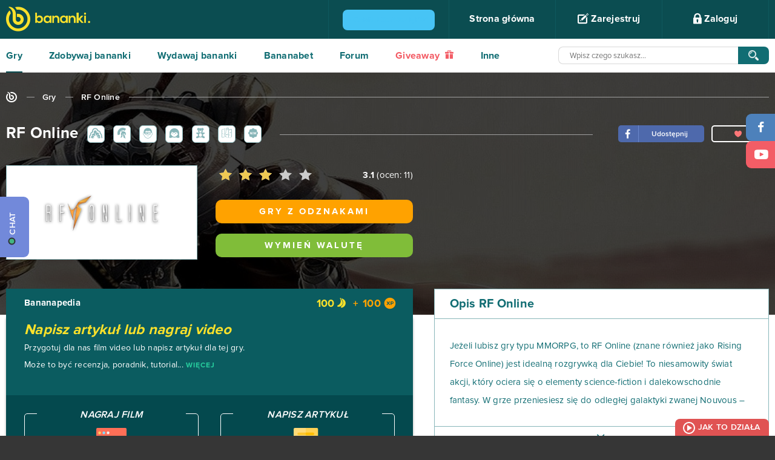

--- FILE ---
content_type: text/html; charset=UTF-8
request_url: https://www.bananki.pl/gry/rf-online-331/
body_size: 63762
content:
<!DOCTYPE html>
<html lang="pl" class="no-js">
  <head>
    <meta charset="utf-8">
    <link rel="alternate" hreflang="pl" href="https://www.bananki.pl/gry/rf-online-331/">
    <link rel="alternate" hreflang="de" href="https://www.bananatic.com/de/spiele/rf-online-367/">
    <link rel="alternate" hreflang="es" href="https://www.bananatic.com/es/juegos/rf-online-363/">
    <link rel="alternate" hreflang="fr" href="https://www.bananatic.com/fr/jeux/rf-online-389/">
    <link rel="alternate" hreflang="ru" href="https://www.bananatic.com/ru/igry/rf-online-385/">
    <link rel="alternate" hreflang="da" href="https://www.bananatic.com/dk/spil/rf-online-339/">
    <link rel="alternate" hreflang="nl" href="https://www.bananatic.com/nl/games/rf-online-336/">
    <link rel="alternate" hreflang="se" href="https://www.bananatic.com/se/spel/rf-online-340/">
    <link rel="alternate" hreflang="it" href="https://www.bananatic.com/it/giochi/rf-online-338/">
    <link rel="alternate" hreflang="en" href="https://www.bananatic.com/games/rf-online-368/">
    <script type="b01e56f97e0737af9815ebb7-text/javascript">var _sf_startpt=(new Date()).getTime()</script>
    <meta name="viewport" content="width=device-width, initial-scale=1.0">
    <meta http-equiv="X-UA-Compatible" content="IE=edge">
    <title>Graj RF Online, wykonuj zadania, misje i zdobywaj nagrody</title>
    <meta name="description" content="Graj w RF Online wykonuj zadania, zdobywaj bananki i wymieniaj na nagrody - Bananki.pl ✅" />
    <link rel="canonical" href="https://www.bananki.pl/gry/rf-online-331/" />
    <meta property="og:image" content="https://www.bananki.pl/imgshare/photos/331-banner.jpg" />
    <meta property="og:title" content="Graj w RF Online, wykonuj zadania i zdobywaj nagrody" />
    <meta property="og:description" content="Graj w swoje ulubione gry na www.bananki.pl, wykonuj misje, zdobywaj skiny do CS:GO, najnowsze gry i markowy sprzęt dla graczy. Dołącz do świata Bananki.pl już dziś!" />
    <meta name="apple-itunes-app" content="app-id=1256502873">
    <meta name="google-play-app" content="app-id=com.bananatic.bananatic.banankipl">
    <meta name="application-name" content="Graj RF Online, wykonuj zadania, misje i zdobywaj nagrody" />
    <meta name="msapplication-TileColor" content="#337b6a"/>
    <meta name="msapplication-square70x70logo" content="https://www.bananki.pl/images/ie-tiny.png"/>
    <meta name="msapplication-square150x150logo" content="https://www.bananki.pl/images/ie-square.png"/>
    <meta name="msapplication-wide310x150logo" content="https://www.bananki.pl/images/ie-wide.png"/>
    <meta name="msapplication-square310x310logo" content="https://www.bananki.pl/images/ie-large.png"/>

    <link rel="shortcut icon" href="https://www.bananki.pl/images/favicon.png" type="image/x-icon">
    <style type="text/css" media="all">html{font-family:sans-serif;-ms-text-size-adjust:100%;-webkit-text-size-adjust:100%}body{margin:0}article,aside,details,figcaption,figure,footer,header,hgroup,main,menu,nav,section,summary{display:block}audio,canvas,progress,video{display:inline-block;vertical-align:baseline}audio:not([controls]){display:none;height:0}[hidden],template{display:none}a{background-color:transparent}a:active,a:hover{outline:0}abbr[title]{border-bottom:1px dotted}b,strong{font-weight:700}dfn{font-style:italic}h1{font-size:2em;margin:.67em 0}mark{background:#ff0;color:#000}small{font-size:80%}sub,sup{font-size:75%;line-height:0;position:relative;vertical-align:baseline}sup{top:-.5em}sub{bottom:-.25em}img{border:0}svg:not(:root){overflow:hidden}figure{margin:1em 40px}hr{-moz-box-sizing:content-box;box-sizing:content-box;height:0}pre{overflow:auto}code,kbd,pre,samp{font-family:monospace,monospace;font-size:1em}button,input,optgroup,select,textarea{color:inherit;font:inherit;margin:0}button{overflow:visible}button,select{text-transform:none}button,html input[type="button"],input[type="reset"],input[type="submit"]{-webkit-appearance:button;cursor:pointer}button[disabled],html input[disabled]{cursor:default}button::-moz-focus-inner,input::-moz-focus-inner{border:0;padding:0}input{line-height:normal}input[type="checkbox"],input[type="radio"]{box-sizing:border-box;padding:0}input[type="number"]::-webkit-inner-spin-button,input[type="number"]::-webkit-outer-spin-button{height:auto}input[type="search"]{-webkit-appearance:textfield;-moz-box-sizing:content-box;-webkit-box-sizing:content-box;box-sizing:content-box}input[type="search"]::-webkit-search-cancel-button,input[type="search"]::-webkit-search-decoration{-webkit-appearance:none}fieldset{border:1px solid silver;margin:0 2px;padding:.35em .625em .75em}legend{border:0;padding:0}textarea{overflow:auto}optgroup{font-weight:700}table{border-collapse:collapse;border-spacing:0}td,th{padding:0}body{color:#fff;background:#363636;font-family:ProximaNova-Regular;font-style:normal;font-weight:normal;font-size:16px;padding-top:64px;-moz-osx-font-smoothing:grayscale;-webkit-font-smoothing:antialiased;letter-spacing:0.25px}b,strong{font-family:ProximaNova-Bold;font-style:normal;font-weight:normal}ul,p{margin:0;padding:0}ul:after{clear:both;content:" ";height:0;width:100%;display:block}a{color:#2b2728;text-decoration:none}a:hover,a:focus{color:#f6a240;text-decoration:none;outline:none}.btn:focus,.transea:focus,.shadow-btn:focus{color:inherit}input,button,textarea,select{outline:none}.container{position:relative;padding:0 100px;margin:0 auto}*,*:before,*:after{box-sizing:border-box}.container:before{display:table;content:" "}.container:after{display:table;content:" ";clear:both}.container .to-margins{margin:0 -100px}.container .max-fullhd{max-width:1720px;margin:0 auto}.container.max-fullhd{max-width:1920px;margin:0 auto}input[type=text]:focus::-webkit-input-placeholder{color:#cccccc}input[type=text]:focus::-moz-placeholder{color:#cccccc}input[type=text]:focus:-moz-placeholder{color:#cccccc}input[type=password]:focus::-webkit-input-placeholder{color:#cccccc}input[type=password]:focus::-moz-placeholder{color:#cccccc}input[type=password]:focus:-moz-placeholder{color:#cccccc}textarea:focus::-webkit-input-placeholder{color:#cccccc}textarea:focus::-moz-placeholder{color:#cccccc}textarea:focus:-moz-placeholder{color:#cccccc}textarea:invalid,input:invalid,select:invalid{box-shadow:none}input:-webkit-autofill{-webkit-box-shadow:0 0 0 50px #fff inset;-webkit-text-fill-color:#64a495}input:-webkit-autofill:focus{-webkit-box-shadow:0 0 0 50px #fff inset;-webkit-text-fill-color:#64a495}.clear{display:block;clear:both;height:0;margin:0;padding:0;overflow:hidden}button.toggle{display:none}nav{height:64px;background:#0b4d51;position:fixed;z-index:8000;top:0;left:0;width:100%}nav .container{max-width:1920px}nav .logo{display:inline-block;color:#fbe12b;font-size:40px;margin-top:11px}nav .logo:hover{color:#fff}#menu{float:right;height:64px;border-right:1px solid #0f595e;list-style:none;position:relative}#menu li{float:left;border-left:1px solid #0f595e}#menu li a{padding:23px 23px;width:175px;height:64px;display:block;font-family:ProximaNova-Bold;font-style:normal;font-weight:normal;color:#fff;font-size:16px;text-align:center}#menu li a:hover{background:#0f595e}#menu li a .banicon{font-size:18px;vertical-align:middle;top:-2px;position:relative}#menu li .flags{height:64px;overflow:hidden;background:#0b4d51}#menu li .flags a{padding:20px 10px 20px 10px;width:auto}#menu li .flags a + a{display:none}#menu li .flags.open{height:auto}#menu li .flags.open a + a{display:block;margin-top:-5px}#menu li .flags a img{width:35px}#login{position:absolute;top:64px;right:0;width:100%;min-width:352px;max-width:100%;color:#000;background:#fff;background:rgba(255,255,255,0.9);border-left:0 !important;border-bottom-left-radius:10px;border-bottom-right-radius:10px;height:0;padding:0 30px;overflow:hidden;-webkit-transition:opacity 0.5s ease-out;-moz-transition:opacity 0.5s ease-out;-o-transition:opacity 0.5s ease-out;transition:opacity 0.5s ease-out}#login.open{height:auto;padding:25px 30px}#login .field,#register .field{position:relative;margin-bottom:10px}#login .banicon,#register .banicon{position:absolute;z-index:3;color:#64a495}#login .field input,#register .field input{border:1px solid #92bdb3;border-radius:10px;width:100%;padding:12px 20px 12px 50px;color:#64a495;font-size:14px;position:relative;z-index:2}#login .banicon-mail2,#register .banicon-mail2{top:13px;left:16px;font-size:14px}#login .banicon-lock2,#register .banicon-lock2{top:11px;left:20px;font-size:18px}#login .btn,#register .btn{background:#116d73;display:block;border:0;text-align:center;border-radius:10px;text-transform:uppercase;font-family:'ProximaNova-Bold';font-weight:normal;font-style:normal;font-size:15px;color:#fff;letter-spacing:3px;height:44px;width:100%;margin-bottom:10px;-webkit-transition:all 0.3s ease-out;-moz-transition:all 0.3s ease-out;-ms-transition:all 0.3s ease-out;-o-transition:all 0.3s ease-out;transition:all 0.3s ease-out}#login .btn:hover,#register .btn:hover{background:#0c4d51}#login form + form p{padding:10px 0}#menu #login a,#register a{padding:0;height:auto;background:none;color:#0b4d51;font-size:16px;display:block;font-family:ProximaNova-Regular;font-style:normal;font-weight:normal;width:auto}#menu #login a:hover,#register a:hover{color:#81bd37}#menu #login .facebook,#menu #login .gplus,#register .facebook,#register .gplus{width:47%;margin:0;font-family:ProximaNova-Bold;font-style:normal;font-weight:normal;font-size:14px;color:#fff;border-radius:10px;padding:14px 2px 14px 40px;text-align:center;position:relative;margin-top:38px}#menu #login .facebook,#register .facebook{float:left;background:#4d81bc}#menu #login .facebook:before,#register .facebook:before{position:absolute;top:0;left:40px;width:1px;height:100%;background:#6d9acd;content:" "}#menu #login .facebook:hover,#register .facebook:hover{color:#fff;background:#316398}#menu #login .facebook .banicon,#register .facebook .banicon{font-size:16px;width:8px;height:16px;position:absolute;left:17px;top:13px;color:#fff}#menu #login .gplus,#register .gplus{float:right;background:#f25d65}#menu #login .gplus:before,#register .gplus:before{position:absolute;top:0;left:40px;width:1px;height:100%;background:#fb787e;content:" "}#menu #login .gplus .banicon,#register .gplus .banicon{font-size:14px;width:17px;height:17px;position:absolute;left:13px;top:14px;color:#fff}#menu #login .gplus:hover,#register .gplus:hover{color:#fff;background:#e44a52}.opacity #login{opacity:0}.opacity #login.open{opacity:1}#menu .user{padding:12px 30px;width:auto;font-family:ProximaNova-Regular;min-width:257px;position:relative}#menu .user .lvl{color:#fbe12b;font-size:16px;margin-right:3px}#menu .user .nick{font-size:16px}#menu .user img{vertical-align:middle;margin:0 12px 0 0;border-radius:50%;width:40px;height:40px}#menu .user .status{width:125px;height:11px;display:inline-block;border:2px solid #80bd39;border-radius:5px;background:#fff;margin:0 0 0 20px;vertical-align:middle;position:relative;cursor:help}#menu .user .status .current{position:absolute;top:0;left:0;height:7px;background:#80bd39;border-radius:2px}#menu .user .info{opacity:0;position:absolute;top:64px;right:-118px;height:56px;background:#043437;border-bottom-left-radius:20px;border-bottom-right-radius:20px;color:#fff;font-size:12px;color:#fff;font-family:ProximaNova-Semibold;line-height:26px;padding:16px 35px;z-index:100000;visibility:hidden}#menu .user .info:after{position:absolute;width:20px;height:10px;top:-10px;right:50%;margin-left:-10px;border-bottom:10px solid #043437;border-left:10px solid transparent;border-right:10px solid transparent;content:""}#menu .user .info .exp{font-family:ProximaNova-Bold;font-size:20px;color:#fcb040;margin-left:10px;vertical-align:middle}#menu .user .status:hover + .info{opacity:1;visibility:visible}#menu .points{padding:22px 10px;color:#fbe12b;font-size:18px;line-height:18px;width:auto;min-width:116px;position:relative}#menu .points:after{font-size:17px;color:#fbe12b;font-family:'banicon';display:inline-block;content:"\e601";margin-left:7px;position:relative;top:2px}#menu .points .purchased{position:absolute;font-size:12px;top:38px;left:0;right:0;text-align:center;color:#80bd39;font-family:ProximaNova-Semibold;cursor:help}#menu .points .purchased:after{font-size:10px;color:#80bd39;font-family:'banicon';display:inline-block;content:"\e601";margin-left:4px;position:relative;top:0}#menu li.settings a.more{width:52px}#menu li.awards a.more i{font-size:20px}#menu li.messages a.more i{font-size:17px;top:-1px}#menu li.notifications a.more i{font-size:21px}#menu li.awards,#menu li.settings{position:relative}#menu li.messages,#menu li.notifications{position:relative;border-left:0}#menu li a.more{padding:0;width:58px;height:64px;text-align:center;font-size:19px;color:#2a787d;line-height:64px;position:relative}#menu li a.more .counter{position:absolute;background:#6ca831;color:#fff;padding:1px;border-radius:4px;top:9px;right:8px;font-family:ProximaNova-Regular;font-size:12px;line-height:16px;z-index:3;min-width:18px;text-align:center}#menu li a.more .counter + .banicon{color:#fff}#menu li a.more:hover,#menu li a.more.active{color:#fff}#menu li .list{position:absolute;width:229px;top:64px;border:1px solid #8fbbbe;background:#fff;padding:17px;color:#000;display:none;font-size:14px}#menu li .list strong{color:#116d73;display:block;border-bottom:1px solid #8ab7ba;padding-bottom:18px;margin-bottom:17px}#menu li .list strong span{float:right}#menu li .list a{color:#0b4d51;font-size:14px;display:inline;padding:0;font-family:ProximaNova-Regular}#menu li .list a:hover{color:#80bd39;background:none}#menu li.awards .list{left:-1px}#menu li.messages .list{left:-59px}#menu li.notifications .list{left:-117px}#menu li.settings a.more{color:#fff}#menu li.settings a.more i{display:block;top:22px}#menu li.settings a.more.active i{-webkit-transform:rotate(180deg);-moz-transform:rotate(180deg);-o-transform:rotate(180deg);-ms-transform:rotate(180deg);transform:rotate(180deg)}#menu li.settings .list{left:-176px;border:0;width:229px;padding:0;background:none;border:1px solid #8fbbbe;border-bottom-left-radius:10px;border-bottom-right-radius:10px;overflow:hidden}#menu li.settings .list a{display:block;width:100%;padding:17px 23px;color:#126d72;height:auto;font-size:14px;text-align:left;background:#fff;font-family:ProximaNova-Bold}#menu li.settings .list a:last-child{}#menu li.settings .list a:hover{background:#d8e9e8}#menu li .list:before{position:absolute;left:79px;top:-11px;width:18px;height:11px;border-bottom:11px solid #fff;border-left:9px solid transparent;border-right:9px solid transparent;content:" "}#menu li.awards .list:before{left:20px}#menu li.notifications .list:before{left:136px}#menu li.settings .list:before{display:none}#menu li .list .items{border-bottom:1px solid #8ab7ba;padding-bottom:18px;margin-bottom:17px;max-height:230px;overflow:auto}#menu li .list .items a{display:block;width:auto;height:auto}#menu li .list .items .accept,#menu li .list .items .reject{margin-top:5px;padding:6px 10px 5px 30px;text-align:left;background:#80bd39;color:#fff;border-radius:5px;font-size:12px;font-family:ProximaNova-Semibold;text-transform:uppercase;text-align:center;position:relative}#menu li .list .items .reject{background:#F35D66}#menu li .list .items .accept:hover{background:#679c2a}#menu li .list .items .reject:hover{background:#E0535B}#menu li .list .items .accept i,#menu li .list .items .reject i{font-size:11px;position:absolute;top:6px;left:10px}#menu li .list .items .badge,#menu li .list .items .game{display:block;width:auto;height:auto;text-align:left}#menu li .list .items .badge + .badge{margin-top:7px}#menu li .list .items .badge img{width:40px;height:40px;border-radius:50%;vertical-align:middle}#menu li .list .items .game{text-align:center;margin:0;font-size:12px}#menu li .list .items .game + .game,#menu li .list .items form + .game{padding-top:10px;border-top:1px solid #ebebeb}#menu li .list .items form{margin-bottom:10px}#menu li .list .items .game img{max-width:100%;max-height:40px;display:block;margin:5px auto 10px auto}#menu li .list .items .game b{font-family:ProximaNova-Semibold}#fit{min-height:calc(100vh - 240px);background:#fff}.white{background:#fff;color:#116d73}.blank{padding:200px 0}.sea{background:#116d73;color:#fff}.aqua{background:#c8dcd3;color:#116d73}.sea.relative{position:relative}.sea.relative .container{position:static}.sea .container,.aqua .container{max-width:1920px}.header{overflow:hidden;display:block;text-align:center;padding:37px 0}.header b,.header > h1,.header > h2{display:inline-block;font-size:26px;color:#116d73;position:relative}.header > h1,.header > h2{margin:0;font-weight:normal;font-family:ProximaNova-Bold;padding:0}.header b:before,.header > h1:before,.header > h2:before{right:100%;margin-right:50px;width:2000px;top:50%;height:1px;background:#116d73;content:" ";position:absolute}.header b:after,.header > h1:after,.header > h2:after{left:100%;margin-left:27px;width:2000px;top:50%;height:1px;background:#116d73;content:" ";position:absolute;z-index:3}.header b h1{font-size:inherit;margin:0;display:inline;font-weight:inherit}.header.to-left{text-align:left}.header.to-left b:after,.header.to-left h2:after{background:#88b6b9}.header.to-left a{float:right;font-size:13px;border:2px solid #116d73;color:#116d73;text-transform:uppercase;padding:9px 50px;border-radius:10px;margin-top:-4px;background:#fff;position:relative;z-index:4;letter-spacing:3px}.header.to-left a + a{margin-right:8px}.header.to-left b a + a{margin-right:0}.header.to-left a:before{background:#fff;left:-52px;width:50px;height:20px;content:" ";position:absolute}.header.to-left a strong{position:relative;z-index:6}.header.to-left a strong .banicon{vertical-align:middle;position:relative;top:-2px;margin-left:4px}.header.to-left a:after{top:0;left:0;width:0;height:100%;border-radius:5px;background:#116d73;z-index:5;position:absolute;content:" "}.header.to-left a:hover{color:#fff}.header.to-left a:hover:after{width:100%}.sea .header.to-left{margin:35px 0}.sea .header.to-left b,.sea .header.to-left > h1,.sea .header.to-left h2{color:#fff}.sea .header.to-left h2:after{background:#88b6b9}.sea .header.to-left a:after{background:#88b6b9}.header.bigger{margin:19px 0}.header.big{margin:35px 0}.header.to-left a.fav{font-size:20px;padding:3px 40px;margin-top:-6px}.transea{display:inline-block;font-size:13px;border:2px solid #116d73;color:#116d73;text-transform:uppercase;padding:8px 0;border-radius:10px;position:relative;letter-spacing:2px;z-index:3;text-align:center;max-width:100%;background:transparent}.transea strong{position:relative;z-index:6}.transea:after{top:0;left:0;width:0;height:100%;border-radius:5px;background:#116d73;z-index:5;position:absolute;content:" "}.transea:hover,.transea.active{color:#fff}.transea:hover:after,.transea.active:after{width:100%}.shadow-btn{display:inline-block;position:relative;height:34px;color:#fff;top:0;left:0;margin-left:2px}.shadow-btn b{display:block;position:relative;height:100%;overflow:hidden;float:none;z-index:3;border-radius:8px;text-align:center;font-size:14px;padding:10px 5px 0 5px;width:100%}.shadow-btn:before{position:absolute;left:-2px;bottom:-3px;width:100%;height:100%;content:" ";background:#000;border-radius:8px;z-index:2;opacity:0.12}.shadow-btn i{font-size:15px;width:47px;height:100%;line-height:32px;text-align:center;float:left;position:relative;z-index:4;margin-right:-47px}.shadow-btn i:after{content:" ";right:0;top:0;height:100%;width:1px;background:#fff;opacity:0.2;position:absolute}.shadow-btn i + b{padding-left:52px}.shadow-btn:hover{color:#fff;top:3px;left:-2px}.shadow-btn:hover:before{left:0;bottom:0}.shadow-btn.facebook b{background:#4d81bc}.shadow-btn.facebook:hover b{background:#4776ac}.shadow-btn.twitter b{background:#72CACB}.shadow-btn.twitter:hover b{background:#4CA2B3}.shadow-btn.gplus b{background:#f25d65}.shadow-btn.gplus:hover b{background:#E0535B}.shadow-btn.green b{background:#88b356}.shadow-btn.green:hover b{background:#80bd39}.breadcrumb{list-style:none;margin:45px 0 90px 0;overflow:hidden;text-align:left}.breadcrumb li{display:inline-block;vertical-align:middle;position:relative}.breadcrumb li + li{padding-left:37px}.breadcrumb li + li:before{content:" ";position:absolute;top:8px;left:11px;width:13px;height:1px;background:#fff}.breadcrumb li:last-child:after{position:absolute;content:" ";width:1920px;height:1px;background:#fff;top:8px;left:100%;margin-left:15px}.breadcrumb a{color:#fff;font-family:ProximaNova-Semibold;font-size:14px}.breadcrumb a:hover{color:#FBE12B}.breadcrumb .banicon-logo-small{font-size:18px;position:relative;top:1px}.breadcrumb.dark a{color:#116D73}.breadcrumb.dark li:before,.breadcrumb.dark li:last-child:after{background-color:#116D73}.breadcrumb.dark a:hover{color:#80bd39}.checkbox{padding:3px 0 3px 30px;font-size:14px;color:#0b4d51;position:relative;margin-bottom:15px}.checkbox input{position:absolute;top:0;left:0}.checkbox input[type=checkbox]:not(old){width:20px;height:20px;margin:0;padding:0;opacity:0}.checkbox input[type=checkbox]:not(old) + label{height:19px;line-height:16px;margin-left:-23px;padding-top:3px;padding-left:30px;display:inline-block;background:url(https://bananki-15199.kxcdn.com/images/bg-input-checkbox.png) no-repeat top left;position:relative}.checkbox input[type=checkbox]:not(old) + label:before{position:absolute;top:0;left:0;content:" ";width:16px;height:19px;background:url(https://bananki-15199.kxcdn.com/images/bg-input-checkbox.png) no-repeat bottom left;opacity:0;-webkit-transition:all 0.5s ease-out;-moz-transition:all 0.5s ease-out;-o-transition:all 0.5s ease-out;transition:all 0.5s ease-out}.checkbox input[type=checkbox]:checked:not(old) + label:before{opacity:1}footer{text-align:center}footer .container{max-width:1920px}footer .g2a{vertical-align:middle;margin-top:40px}footer .service{color:#fff;letter-spacing:6px;font-size:16px;margin-top:46px;display:inline-block;margin-left:60px;vertical-align:middle}footer .trustpilot-widget{display:inline-block;margin-top:15px;margin-left:60px}footer .social{float:left;list-style:none;border-left:1px solid #414141}footer .social li{float:left;border-right:1px solid #414141}footer .social li a{display:block;height:120px;padding:42px 0 0 0;width:90px;color:#fff;font-size:30px;line-height:30px;text-align:center}footer .social li a i{vertical-align:middle;position:relative}footer .banicon-twitter{font-size:23px;top:2px;left:2px}footer .banicon-youtube{font-size:27px;top:3px}footer .menu{float:right;list-style:none;height:120px;border-left:1px solid #414141}footer .menu li{float:left;border-right:1px solid #414141}footer .menu li a{display:block;height:120px;padding:55px 28px 0 28px;font-family:ProximaNova-Bold;color:#fff}footer li a:hover{background:#414141;color:#fff}footer .menu li a.half{height:60px;padding-top:35px}footer .menu li a.half + a.half{padding-top:5px}footer .copyright{background:#3d3c3c;font-size:10px;height:51px;padding-top:18px;color:#6f6f6f}footer .copyright i{font-size:16px;vertical-align:middle;position:relative;top:-1px;margin-right:5px}footer .menu li a.discord{padding:32px 15px 0 15px;font-size:12px;font-family:ProximaNova-Semibold}footer .menu li a.discord img{width:40px;height:40px}#menu li.settings a.more i,.whoplay a,nav a,#umenu li.line,#umenu a,#umenu ul ul,.header.to-left a,.header.to-left a:after,footer a,.transition,.transea,.transea:after{-webkit-transition:all 0.5s ease-out;-moz-transition:all 0.5s ease-out;-o-transition:all 0.5s ease-out;transition:all 0.5s ease-out}#facebook,#twitter,#gplus,.shadow-btn,.shadow-btn:before,.shadow-btn b,.popular li,.popular li .pgame,.popular li a,.popular li a:after,.popular li .image,.popular li .pgame:before{-webkit-transition:all 0.2s ease-in-out;-moz-transition:all 0.2s ease-in-out;-o-transition:all 0.2s ease-in-out;transition:all 0.2s ease-in-out}#popup{position:fixed;top:0;left:0;width:100%;height:100%;z-index:999999}#popup:before{position:absolute;top:0;left:0;width:100%;height:100%;background:#000;opacity:0.8;content:" "}#popup .loading{position:absolute;top:50%;left:50%;margin-top:-21px;margin-left:-18px}#popup .loading:after{color:#fff}#popup .content{width:1046px;max-width:100%;margin:0 auto;position:relative;background:#fff;top:50%;color:#116d73}#popup .content .close{position:absolute;width:46px;height:46px;top:-23px;right:-23px;background:#116d73;border-radius:50%;border:2px solid #8eafb1;color:#8eafb1;font-size:40px;text-align:center;padding-top:3px;z-index:120;line-height:1}#popup .content .close:hover{color:#fff;border-color:#fff;-webkit-transform:rotate(180deg);-moz-transform:rotate(180deg);-o-transform:rotate(180deg);-ms-transform:rotate(180deg);transform:rotate(180deg)}#popup input.text,#popup input.text:hover{font-family:ProximaNova-Semibold;letter-spacing:0;text-align:center;background:#fff;text-transform:none;color:#454545;margin:15px 0 -15px;border:1px solid #cccccc;padding:1px 20px;width:400px;max-width:100%}#discord-fixed{z-index:999999;position:fixed;top:325px;left:0;background:#7289da;border-top-right-radius:9px;border-bottom-right-radius:9px;color:#fff;font-size:14px;text-transform:uppercase;height:100px;width:48px;-webkit-transition:all 0.5s ease-out;-moz-transition:all 0.5s ease-out;-o-transition:all 0.5s ease-out;transition:all 0.5s ease-out;text-align:center}#discord-fixed:hover{background:#6275c4}#discord-fixed b{font-family:ProximaNova-Semibold;display:block;-webkit-transform:rotate(-90deg);-moz-transform:rotate(-90deg);-ms-transform:rotate(-90deg);-o-transform:rotate(-90deg);filter:progid:DXImageTransform.Microsoft.BasicImage(rotation=3);width:135px;position:absolute;bottom:43px;left:-47px;text-align:center}#discord-fixed b:before{display:inline-block;width:12px;height:12px;border:2px solid #2f3136;background:#43b581;border-radius:50%;content:"";margin-right:5px;margin-left:-5px;vertical-align:text-top}#contact-fixed{z-index:999999;position:fixed;top:188px;left:0;background:#80bd39;border-top-right-radius:9px;border-bottom-right-radius:9px;color:#fff;font-size:14px;text-transform:uppercase;height:135px;width:48px;-webkit-transition:all 0.5s ease-out;-moz-transition:all 0.5s ease-out;-o-transition:all 0.5s ease-out;transition:all 0.5s ease-out;text-align:center}#contact-fixed:hover{background:#528714}#contact-fixed b{font-family:ProximaNova-Semibold;display:block;-webkit-transform:rotate(-90deg);-moz-transform:rotate(-90deg);-ms-transform:rotate(-90deg);-o-transform:rotate(-90deg);filter:progid:DXImageTransform.Microsoft.BasicImage(rotation=3);width:135px;position:absolute;bottom:54px;left:-47px;text-align:center}#contact-fixed b:before{font-size:24px;content:"@";margin-right:8px;position:relative;top:2px}#facebook,#twitter,#gplus{width:48px;height:45px;position:fixed;right:0;top:188px;background:#4d81bb;color:#fff;border-top-left-radius:9px;border-bottom-left-radius:9px;font-size:18px;line-height:45px;padding-left:2px;padding-top:2px;text-align:center;z-index:10000}#twitter{top:233px;background:#72cacb;font-size:15px;padding-left:3px}#gplus{top:278px;top:233px;background:#f35d66;padding-left:4px;font-size:16px}#facebook:hover{background:#36679f}#twitter:hover{background:#4ca2b3}#gplus:hover{background:#e0535b}</style>
    <style type="text/css" media="all">.ellipsis{white-space:nowrap;overflow:hidden;text-overflow:ellipsis}.text-center{text-align:center}.overhide{overflow:hidden}.embed-responsive{position:relative;padding-bottom:56.25%;padding-top:25px;height:0}.embed-responsive iframe{position:absolute;top:0;left:0;width:100%;height:100%}@-webkit-keyframes twist-left{0{-webkit-transform:rotate(0deg);animation-timing-function:linear}25%{-webkit-transform:rotate(90deg);animation-timing-function:linear}50%{-webkit-transform:rotate(180deg);animation-timing-function:linear}75%{-webkit-transform:rotate(270deg);animation-timing-function:linear}100%{-webkit-transform:rotate(360deg);animation-timing-function:linear}}@-moz-keyframes twist-left{0{-moz-transform:rotate(0deg);animation-timing-function:linear}25%{-moz-transform:rotate(90deg);animation-timing-function:linear}50%{-moz-transform:rotate(180deg);animation-timing-function:linear}75%{-moz-transform:rotate(270deg);animation-timing-function:linear}100%{-moz-transform:rotate(360deg);animation-timing-function:linear}}@-o-keyframes twist-left{0{-o-transform:rotate(0deg);animation-timing-function:linear}25%{-o-transform:rotate(90deg);animation-timing-function:linear}50%{-o-transform:rotate(180deg);animation-timing-function:linear}75%{-o-transform:rotate(270deg);animation-timing-function:linear}100%{-o-transform:rotate(360deg);animation-timing-function:linear}}@-ms-keyframes twist-left{0{-ms-transform:rotate(0deg);animation-timing-function:linear}25%{-ms-transform:rotate(90deg);animation-timing-function:linear}50%{-ms-transform:rotate(180deg);animation-timing-function:linear}75%{-ms-transform:rotate(270deg);animation-timing-function:linear}100%{-ms-transform:rotate(360deg);animation-timing-function:linear}}@keyframes twist-left{0{transform:rotate(0deg);animation-timing-function:linear}25%{transform:rotate(90deg);animation-timing-function:linear}50%{transform:rotate(180deg);animation-timing-function:linear}75%{transform:rotate(270deg);animation-timing-function:linear}100%{transform:rotate(360deg);animation-timing-function:linear}}.loading{text-align:center;font-size:36px}.loading span{display:block;font-size:16px;text-transform:uppercase;letter-spacing:2px;padding-left:20px;margin-bottom:10px}.loading:after{display:inline-block;font-family:"banicon";content:"\e618";color:#116d73;-webkit-animation:twist-left 0.6s infinite;-moz-animation:twist-left 0.6s infinite;-o-animation:twist-left 0.6s infinite;-ms-animation:twist-left 0.6s infinite;animation:twist-left 0.6s infinite}#message{text-align:center}#message .message-error{padding:15px;color:#A94442;background-color:#F2DEDE}#message .message-success{padding:15px;color:#3C763D;background-color:#DFF0D8}#menu li.settings a.more i,.whoplay a,nav a,#umenu li.line,#umenu a,#umenu ul ul,.header.to-left a,.header.to-left a:after,footer a,#slides .banicon-down,.pager a,.breadcrumb a,.letters a,.find-game .category label.checked:before,.find-game .category label.checked:after,.gametype a,.gametype a b,.games li .play a,.games li .play a:after,.games-options a,.games li,.games li:before,.games li .image,.games li .play,.games li .description a,.games.thumbnails li .box,.game .screens a:after,.game .help li a,.game .help li a:before,.game .similar a,.game .players li a,.game .players li a span:before,.opacity .hint,.news .item a,#buy .bottom .options label span img,#buy .bottom .options label span,#partner .btn button,#partner .btn button:before,#partner .btn button:after,#apps .list li a,#apps .list li a img,#apps .list li a:before,#apps .list li a:after,#promo-prepaids li a,#prepaids li .box,#prepaids li .box:before,#buypsc input,#gold .list li .item,#gold .list li a,#gold .list li a i,#contact .form-group select + .banicon:before,#help a,#help .section a,#help .section a:before,#help .section a:after,#profile a,#profile table.ranking td,#contact a,#contact ul.ticket li,a.lottery,#profile ul.badges li a,#profile ul.badges li a .main,#profile ul.badges li a .details,#profile ul.badges li a .bg,#menu .user .info{-webkit-transition:all 0.5s ease-out;-moz-transition:all 0.5s ease-out;-o-transition:all 0.5s ease-out;transition:all 0.5s ease-out}.whoplay-list a,.whoplay-list a .image,.whoplay-list a .image img,.get-banana a,.get-banana .points,.get-banana .hint,.getbanana a,.getbanana a .points,.getbanana a:after,#facebook,#twitter,#gplus,#shop.classic a,#shop.classic a .image,#shop.map ul a b,#paysafecard li a,#fkfg .btn button,#fkfg .btn button:after,#fkfg .btn button:before,.game-header .game-type,.game-header .game-type:after,.shadow-btn,.shadow-btn:before,.shadow-btn b,.game .description a:after,.game .description a:before,#social .options .box .task a,#partners .btn a,#recommend-stats,#recommend-stats .toggle .banicon:before,#creator a,#creator a:before,#creator .list li,#creator .list li .image,#creator .list .content .up i,#creator .list .content .down i,#creator-sets a,#creator .parts .part b,#creator .list .content ul li .text,#creator .list li .points,#exp .tasks li a{-webkit-transition:all 0.2s ease-in-out;-moz-transition:all 0.2s ease-in-out;-o-transition:all 0.2s ease-in-out;transition:all 0.2s ease-in-out}.icon{position:relative;top:-2px;display:inline-block;line-height:1;vertical-align:middle}.icon-ok{width:20px;height:17px;background:url(https://bananki-15199.kxcdn.com/images/ico-ok.png) no-repeat 0 0}.icon-change{width:20px;height:21px;background:url(https://bananki-15199.kxcdn.com/images/ico-change.png) no-repeat 0 0}.icon-zoom{width:20px;height:20px;background:url(https://bananki-15199.kxcdn.com/images/ico-zoom.png) no-repeat 0 0}#umenu{height:56px;background:#fff;padding-bottom:1px;position:relative}#umenu:after{position:absolute;bottom:0;left:0;background:#dbdbdb;height:1px;content:" ";right:0;z-index:3}#umenu .container{max-width:1920px}#umenu ul{list-style:none;position:relative;height:56px;float:left}#umenu li{float:left;position:relative;z-index:5}#umenu li.line{position:absolute;bottom:0;left:0;width:0;height:2px;background:#0b4d51;z-index:4}#umenu a{height:56px;margin-right:65px;display:inline;float:left;color:#116d73;font-family:ProximaNova-Bold;font-size:16px;padding:20px 0 0 0}#umenu a.active{border-bottom:2px solid #0b4d51}#umenu form{display:block;width:auto;overflow:hidden;text-align:right}#umenu .search{margin:13px 0 0 0;width:604px;height:29px;padding-right:51px;position:relative;display:inline-block;max-width:100%;vertical-align:top}#umenu .search button{position:absolute;top:0;right:0;width:51px;background:#116d73;height:29px;border:0;z-index:5998;border-top-right-radius:8px;border-bottom-right-radius:8px}#umenu .search button:hover{background:#0c4d51}#umenu .search button .icon{width:17px;height:17px;background-size:cover;top:0}#umenu .search .text{width:100%;padding:7px 4px 6px 18px;border:1px solid #d8d8d8;border-top-left-radius:8px;border-bottom-left-radius:8px;border-right:0;font-size:13px;color:#666666;height:29px}#umenu li ul{position:absolute;width:auto;height:auto;float:none;position:absolute;top:56px;left:-21px;background:#fff;z-index:10;display:none;padding:10px;border:1px solid #dbdbdb;border-top:0;border-bottom-left-radius:10px;border-bottom-right-radius:10px}.opacity #umenu li ul{display:block;visibility:hidden;opacity:0}#umenu li a:hover + ul,#umenu li ul:hover{display:block}.opacity #umenu li a:hover + ul,.opacity #umenu li ul:hover{visibility:visible;opacity:1}#umenu li ul li{float:none;display:block}#umenu li ul a{height:auto;margin:0;white-space:nowrap;padding:5px 10px;float:none;display:block}#umenu li ul a:hover{color:#80BD39}#windmill{background:#c9f3d1 url(https://bananki-15199.kxcdn.com/images/bg-windmill.png) no-repeat bottom center;position:relative}#windmill .grass{position:absolute;height:190px;bottom:240px;width:100%;background:url(https://bananki-15199.kxcdn.com/images/bg-windmill-grass.png) no-repeat center center}#windmill .sex{width:373px;height:456px;display:inline-block;margin:50px 20px 100px 20px;text-align:center;padding:37px 0 0 0}#windmill .sex.female{background:url(https://bananki-15199.kxcdn.com/images/bg-sex-female.png) no-repeat 0 0}#windmill .sex.male{background:url(https://bananki-15199.kxcdn.com/images/bg-sex-male.png) no-repeat 0 0}#windmill .sex strong{font-size:30px}#windmill .sex strong:after{width:24px;height:24px;background:url(https://bananki-15199.kxcdn.com/images/ico-sex.png) no-repeat top left;content:" ";margin-left:10px;display:inline-block;position:relative;top:2px}#windmill .sex.female strong:after{background-position:top right}#windmill .character{width:169px;height:222px;display:inline-block;background:url(https://bananki-15199.kxcdn.com/images/character-banan.png) no-repeat 0 0;margin:34px 0 35px 0}#windmill .female .character{background:url(https://bananki-15199.kxcdn.com/images/character-banania.png) no-repeat 0 0}#windmill .btn{width:217px;display:inline-block;background:#317b80;font-family:ProximaNova-Bold;color:#fff;padding:16px 0;text-align:center;font-size:20px;text-transform:uppercase;border-radius:10px;letter-spacing:5px;cursor:pointer;border:0}#windmill .sex .btn input{display:none}#windmill .sex.female .btn{background:#af4545}#windmill .message{font-size:14px;color:#fff;text-align:center;display:inline-block;padding:17px 60px;border:2px solid #67aa85;border-radius:10px;margin-bottom:108px}#windmill #character{margin:97px auto}#windmill .btn.submit{background:#67aa85;padding-right:61px;margin:15px;position:relative}#windmill .btn.submit:after{content:" ";right:60px;width:1px;top:0;height:100%;background:#79b795;position:absolute}#windmill .btn.submit .icon{position:absolute;right:20px;top:18px}#windmill .btn.change{background:#ca6d6d;padding-right:61px;margin:15px;position:relative}#windmill .btn.change:after{content:" ";right:60px;width:1px;top:0;height:100%;background:#d57979;position:absolute}#windmill .btn.change .icon{position:absolute;right:21px;top:16px}.svg #windmill #character{width:212px;height:278px;margin:55px auto}.svg #windmill .character,.svg #windmill #character{background-image:url(https://bananki-15199.kxcdn.com/images/character-banan.svg)}.svg #windmill .female .character,.svg #windmill #character.female{background-image:url(https://bananki-15199.kxcdn.com/images/character-banania.svg)}#windmill input.text{width:735px;max-width:100%;padding:10px;border:1px solid #88b6b9;border-radius:10px;font-family:ProximaNova-Bold;font-size:22px;color:#116d73;background:#fff;text-align:center;margin:0 0 30px 0}#windmill .name{font-size:16px;color:#116d73;text-align:center;margin:60px 0 20px 0}#windmill input.btn.submit{background:transparent;border:2px solid #116d73;text-align:center;padding-right:0;width:300px;max-width:100%;color:#116d73;margin-bottom:158px}#windmill input.btn.submit:hover{background:#116d73;color:#fff}#slides{height:627px;padding-bottom:13px;position:relative;background:#fff;overflow:hidden}#slides .slide{height:614px;clear:both;position:absolute;left:100%;width:100%;z-index:4;overflow:hidden}#slides .slide + .slide{text-align:center;color:#116d73;line-height:normal;font-size:16px}#slides .slide + .slide a{position:static;left:auto;float:none;height:auto}#slides .active{left:0}#slides .main{background:url(https://bananki-15199.kxcdn.com/images/bg-castle.jpg) no-repeat center center;background-size:auto 100%;color:#116d73;text-align:center}#slides h1{font-family:'ProximaNova-Bold';font-weight:normal;font-style:normal;font-size:55px;padding:60px 0 20px 0;margin:0;text-align:center}#slides h2{font-weight:normal;font-style:normal;font-size:26px;margin:0 0 20px 0;text-align:center}#slides h3{font-weight:normal;font-style:normal;font-size:26px;text-align:center;margin:0 0 30px 0;font-size:16px;line-height:22px}#slides .banicon{color:#6bad99;font-size:21px;margin:0 10px 0 30px;vertical-align:middle;position:relative;top:-2px}#slides .banicon-down{font-size:14px;cursor:pointer;margin:0;display:inline-block;padding:0 0 10px 0;top:0;height:25px}#slides .banicon-down:hover{padding:10px 0 0 0}#slides .bandalf{display:block;width:188px;height:278px;margin:40px auto 0 auto;position:relative;left:-8px}#slides .bandalf img{width:auto;height:auto;max-width:100%;max-height:100%}#slides .slide a{left:50%;position:relative;float:left;height:614px}#slides .slide a img{max-height:100%;position:relative;margin-left:-50%}#slides .pager{position:absolute;z-index:5;text-align:center;bottom:0;height:26px;width:100%}#slides .pager a{display:inline-block;margin:0 24px;border-radius:100%;width:26px;height:26px;text-indent:-100px;overflow:hidden;background:#116d73;border:5px solid #fff}#slides .pager a.active,#slides .pager a:hover{background:#80bd39}#popular{max-width:1920px}.popular{list-style:none}.popular li{float:left;width:20%;position:relative}.popular li .pgame{position:relative;z-index:2;text-align:center;padding-bottom:38px;background:#d5e4e5}.popular li:hover .pgame{margin:-8px;z-index:3333;padding-bottom:46px;background:#fff;-webkit-box-shadow:0 4px 14px 2px rgba(0,0,0,0.3);-moz-box-shadow:0 4px 14px 2px rgba(0,0,0,0.3);box-shadow:0 4px 14px 2px rgba(0,0,0,0.3)}.popular li+li .pgame{background:#dae7e8}.popular li+li+li .pgame{background:#e0ebeb}.popular li+li+li+li .pgame{background:#e6eeef}.popular li+li+li+li+li .pgame{background:#edf7f8}.popular li .image{height:103px;overflow:hidden;position:relative;text-align:left;z-index:3}.opacity .popular li .image{opacity:0.3}.popular li:hover .image{margin-bottom:8px}.opacity .popular li:hover .image{opacity:1}.popular li .image span{position:relative;left:50%;float:left}.popular li .image img{height:103px;width:367px;position:relative;margin-left:-50%}.popular li .logo{text-align:center;margin:0 8% 30px 8%;border-bottom:1px solid #89b6b9;position:relative;z-index:3;height:118px;padding-top:9px;line-height:100px}.popular li .logo img{width:auto !important;height:auto !important;max-width:216px;max-height:100px;vertical-align:middle}.popular li b{display:block;height:60px;font-size:16px;color:#116d73;position:relative;z-index:3}.popular li a.transea{padding:9px 70px;border-radius:10px;position:relative;letter-spacing:3px;z-index:3;max-width:100%;text-align:center}.getbanana{list-style:none;margin:0 -9px 100px -9px}.getbanana li{float:left;width:33.333%;padding:0 9px;position:relative;height:90px;letter-spacing:0;margin-bottom:22px;border:0;overflow:visible}.getbanana li b{font-family:ProximaNova-Semibold}.getbanana li a{color:#fff;display:block;border:1px solid #88b6b9;border-radius:10px;padding:36px 15px 0 10px;height:90px;position:relative}.getbanana li a:hover{margin:-9px;height:108px;padding:45px 24px 0 19px}.getbanana li a:after{left:69.38%;width:1px;height:100%;top:0;content:" ";background:#88b6b9;position:absolute}.getbanana li a:hover:after{left:68.6%}.getbanana li .banicon{width:41px;height:41px;text-align:center;float:left;font-size:32px;margin:-9px 6px 0 0}.getbanana li .banicon-wallet,.getbanana li .banicon-tag,.getbanana li .banicon-camera,.getbanana li .banicon-signal{font-size:27px;margin-top:-7px}.getbanana li .banicon-users,.getbanana li .banicon-facebook,.getbanana li .banicon-bananas3{font-size:30px}.getbanana li .banicon-bottle{font-size:38px}.getbanana li .banicon-sedoc{font-size:35px;margin-top:-8px}.getbanana li .banicon-fk{font-size:19px;margin-top:-2px}.getbanana li .banicon-fg{font-size:27px;margin-top:-6px}.getbanana li .points{position:absolute;top:36px;right:5%;color:#fbe12b}.getbanana li .points i{font-size:16px;margin:1px 0 0 0;height:auto}.getbanana li a:hover .points{top:45px;right:6.8%}.getbanana li .points:after{font-size:16px;font-family:"banicon";content:"\e601";margin-left:7px;vertical-align:middle;margin-bottom:1px}.getbanana .food,.getbanana .mobile{clear:both}.whoplay{height:272px;position:relative;max-width:1280px;margin:40px auto 0 auto}.whoplay .character{position:absolute;top:0;left:0;width:100%;padding:0 40px;display:none}.whoplay .character .description,.whoplay .character .image,.whoplay .character .details{float:left;height:272px;overflow:hidden}.whoplay .character .description{margin-left:4%;width:28%}.whoplay .character .image{width:34%}.whoplay .character .details{width:32%}.whoplay .character .description p{text-align:right;line-height:23px;height:200px;overflow:hidden}.whoplay .character .description b{display:block;font-size:36px;margin:12px 0;line-height:40px}.whoplay .character .details{padding-top:24px}.whoplay .character .details b{font-size:24px;margin-left:10px}.whoplay .character .details img{vertical-align:middle;margin:25px 10px 25px 0;width:56px;height:56px;border-radius:50%;border:2px solid #F29437}.whoplay .character .details b.points{font-size:32px;color:#80bd39;display:inline-block;vertical-align:middle}.whoplay .character .details b.points:after{font-size:29px;display:inline-block;font-family:"banicon";content:"\e601";margin-left:7px;vertical-align:middle;position:relative;top:-2px}.whoplay .character .details b.exp{font-size:32px;color:#ffa200;display:inline-block;vertical-align:middle}.whoplay .character .details b.exp:before{color:#ffa200;margin-right:7px;content:"+"}.whoplay .character .details b.exp:after{font-size:31px;font-family:"banicon";display:inline-block;content:"\e60d";margin-left:7px;vertical-align:middle;position:relative;top:-2px}.whoplay .character .details a{display:block;font-size:16px;border:2px solid #116d73;color:#116d73;text-transform:uppercase;padding:12px 0;text-align:center;border-radius:10px;background:#fff;position:relative;z-index:4;max-width:260px}.whoplay .character .details a strong{position:relative;z-index:6;letter-spacing:4px}.whoplay .character .details a:after{top:0;left:0;width:0;height:100%;border-radius:5px;background:#116d73;z-index:5;position:absolute;content:" "}.whoplay .character .details a:hover{color:#fff}.whoplay .character .details a:hover:after{width:100%}.whoplay .character .image{text-align:center;line-height:300px;margin-top:-28px;height:300px}.whoplay .character .image img{max-width:96%;max-height:100%;height:auto;width:auto;vertical-align:bottom}.whoplay .prev{width:14px;height:24px;top:107px;left:0;position:absolute;color:#d8d8d8;font-size:24px}.whoplay .prev:before{content:"l";font-family:"banicon"}.whoplay .prev:hover{width:22px;left:-8px;color:#116d73}.whoplay .next{width:14px;height:24px;top:107px;right:0;position:absolute;color:#d8d8d8;font-size:24px;text-align:right}.whoplay .next:before{content:"r";font-family:"banicon"}.whoplay .next:hover{right:-8px;width:22px;color:#116d73}.whoplay-list{padding:0 10px;height:140px;margin:0 -10px 52px -10px;border-top:1px solid #88b6b9;border-bottom:1px solid #88b6b9;text-align:center}.whoplay-list .container{width:100%;padding:0}.whoplay-list a{height:192px;border:1px solid #88b6b9;border-bottom:0;width:20%;background:#fff;float:left;color:#116d73;margin:-1px 0 0 0;position:relative;z-index:3}.whoplay-list a:first-child{border-left-width:0}.whoplay-list a:last-child{border-right-width:0}.whoplay-list a+a{margin-left:-1px}.whoplay-list a.active{width:21%;margin:-10px -0.5% -20px -0.5%;z-index:1000;height:212px;border-bottom:1px solid #88b6b9;border-left-width:1px;border-right-width:1px;-webkit-box-shadow:0 4px 14px 2px rgba(0,0,0,0.3);-moz-box-shadow:0 4px 14px 2px rgba(0,0,0,0.3);box-shadow:0 4px 14px 2px rgba(0,0,0,0.3)}.whoplay-list a .image{height:139px;border-bottom:1px solid #88b6b9;display:block;padding-top:20px}.whoplay-list a.active .image{height:159px;padding-top:40px}.whoplay-list a .image img{height:118px;max-width:100%}.whoplay-list a b{display:block;text-align:center;margin-top:19px}.opacity .whoplay-list a .image img{opacity:0.3}.opacity .whoplay-list a.active .image img{opacity:1}.news{position:relative;margin-bottom:20px}.news .loading:after{color:#fff}.news:after{display:block;width:100%;clear:both;height:0;content:" "}.news .item{float:left;width:50%;padding:13px 60px 0 170px;position:relative;color:#fff;min-height:200px}.news .item.show-comments{min-height:200px;height:auto}.news .game .opinions{padding-top:20px;border-top:2px solid #1b7e84;margin-top:20px;display:none}.news .game .opinions .when{color:#FDF4D1}.news .item .image{position:absolute;top:0;left:0;width:134px;height:134px;border-radius:67px;overflow:hidden}.news .item .image span{float:left;position:relative;left:50%}.news .item .image img{height:134px;position:relative;left:-50%}.news .item .date:after{content:" ";margin-left:20px;margin-right:20px;width:2px;height:15px;background:#1a7e84;display:inline-block;vertical-align:top}.news .item .content{margin:15px 0 20px 0;line-height:20px;height:40px;overflow:hidden;position:relative}.news.details .item{float:none;width:100%;padding-bottom:50px}.news.details .item .content{height:auto}.news.details .item .content.hidden{height:100px}.news.details .item a.more{display:none}.news.details .item .content.hidden + a.more{display:inline}.news .item .content p{margin:0;padding:0}.news .item .content.hidden:after{position:absolute;bottom:0;left:0;height:20px;content:" ";width:100%;background:url(https://bananki-15199.kxcdn.com/images/bg-ellipsis-horizontal-sea.png) repeat-x top center;z-index:3}.news .item .more,.news .item .comments,.news .item .content a{color:#fdf4d1}.news .item .more:hover,.news .item .comments:hover,.news .item .content a:hover{color:#80bd39}.news .item .more:after{font-family:"banicon";content:"r";display:inline-block;font-size:11px;margin-left:5px;margin-right:20px}.news .item .comments:before{font-family:"banicon";content:"\e619";display:inline-block;font-size:16px;margin-right:7px;top:3px;position:relative}.news .item .comments:hover:before{background-position:bottom center}.news .item .game .opinions li a.replies{display:none}.news .item .game .opinions li a.reply{position:absolute;top:8px;right:0;font-family:ProximaNova-Semibold}.previous-news{text-align:center}.previous-news a{display:block;font-family:ProximaNova-Semibold;font-size:12px;color:#fff;text-transform:uppercase;letter-spacing:2px;padding:20px 0 40px 0;background:#0f6368;position:relative}.previous-news a:hover{background:#0c4d51}.previous-news a:after{width:10px;height:6px;content:" ";position:absolute;left:50%;top:45px;margin-left:-5px;border-top:6px solid #fff;border-left:5px solid transparent;border-right:5px solid transparent}.recommended{padding:100px 0;text-align:center;position:relative;max-width:1920px;margin:0 auto}.recommended:before{position:absolute;top:0;left:50%;width:1px;height:59px;background:#88b6b9;content:" "}.recommended:after{position:absolute;bottom:0;left:50%;width:1px;height:59px;background:#88b6b9;content:" "}.recommended a{position:relative}.recommended .fk{width:250px;height:28px;background:url(https://bananki-15199.kxcdn.com/images/logo-fabrykakluczy.png) no-repeat top center;text-indent:-1000px;overflow:hidden;margin-left:10%;margin-top:-5px;margin-right:-120px;float:left}.recommended .fg{width:250px;height:29px;background:url(https://bananki-15199.kxcdn.com/images/logo-fabrykagraczy.png) no-repeat top center;text-indent:-1000px;overflow:hidden;margin-left:10%;margin-top:-5px;margin-right:-120px;float:left}.recommended .sedoc{width:143px;height:59px;background:url(https://bananki-15199.kxcdn.com/images/logo-sedoc.png) no-repeat top center;text-indent:-1000px;overflow:hidden;margin-right:9%;margin-top:-19px;float:right}.recommended .vikings{width:250px;height:96px;background:url(https://bananki-15199.kxcdn.com/images/logo-gamevikings.png) no-repeat top center;text-indent:-1000px;overflow:hidden;margin-left:10%;margin-top:-40px;margin-right:-120px;float:left}.recommended .fk:hover,.recommended .sedoc:hover,.recommended .fg:hover,.recommended .vikings:hover{background-position:bottom center}.opacity .recommended a:hover,.opacity .recommended a{background:none}.opacity .recommended a:before,.opacity .recommended a:after{position:absolute;content:" ";width:100%;height:100%;top:0;left:0;opacity:1;background-position:top center;-webkit-transition:all 0.5s ease-out;-moz-transition:all 0.5s ease-out;-o-transition:all 0.5s ease-out;transition:all 0.5s ease-out}.opacity .recommended a:after{opacity:0;background-position:bottom center}.opacity .recommended a:hover:before{opacity:0}.opacity .recommended a:hover:after{opacity:1}.opacity .recommended a.fg:after,.opacity .recommended a.fg:before{background-image:url(https://bananki-15199.kxcdn.com/images/logo-fabrykagraczy.png)}.opacity .recommended a.sedoc:after,.opacity .recommended a.sedoc:before{background-image:url(https://bananki-15199.kxcdn.com/images/logo-sedoc.png)}.opacity .recommended a.vikings:after,.opacity .recommended a.vikings:before{background-image:url(https://bananki-15199.kxcdn.com/images/logo-gamevikings.png)}#findgame{background:url(https://bananki-15199.kxcdn.com/images/bg-findgame.jpg) no-repeat center 0;background-size:cover;padding-top:50px;margin-top:-50px}#findgame .header{padding:58px 0}.letters{list-style:none;text-align:justify;float:left;width:62.58%;margin-top:5px;height:35px}.letters:after{display:inline-block}.letters li{display:inline-block;width:3.2%;max-width:36px}.letters li a{display:block;text-align:center;border:1px solid #116D73;text-transform:uppercase;border-radius:7px;font-size:15px;font-family:ProximaNova-Bold;height:35px;line-height:35px;background:#fff;color:#116D73}.letters li a:hover{color:#80bd39;border-color:#80bd39}.find-game{float:right;width:35.04%;border:1px solid #116D73;border-radius:10px;height:45px;position:relative;padding-right:250px;background:#fff;margin:0 0 70px 0}.find-game .text{border:0;height:43px;width:100%;color:#116d73;padding:10px 0;margin-left:20px}.find-game button{position:absolute;top:0;right:0;width:64px;background:#116d73;height:43px;border:0;z-index:5998;border-top-right-radius:8px;border-bottom-right-radius:8px}.find-game button:hover{background:#0c4d51}.find-game .category{position:absolute;right:64px;width:186px;top:-1px;border:1px solid #116D73;height:45px;z-index:5997;cursor:pointer;overflow:hidden;padding-top:43px;background:#fff}.find-game .category label.checked{position:absolute;top:0;left:0}.find-game .category label.checked:after{content:"\e602";font-family:"banicon";position:absolute;width:13px;height:7px;right:0;top:18px;font-size:7px;color:#116d73;display:block}.find-game .category label.checked:hover:after{color:#80bd39}.find-game .category.open label.checked:after{-webkit-transform:rotate(180deg);-moz-transform:rotate(180deg);-o-transform:rotate(180deg);-ms-transform:rotate(180deg);transform:rotate(180deg)}.find-game .category label{display:block;height:43px;padding:13px 0 0 25px;position:relative;overflow:hidden;cursor:pointer;padding-right:26px}.find-game .category label:hover{color:#82be38}.find-game .category label input{position:absolute;left:-100px}.find-game .category.open{height:174px}.gametype{list-style:none;height:112px;border-bottom:1px solid #2a878e;margin-right:-9px}.gametype:before{position:absolute;top:111px;left:0;width:100%;height:1px;content:" ";background:#2a878e}.gametype.small{height:99px}.gametype.small:before{top:98px}.gametype li{width:10%;float:left}.gametype li + li{margin-left:-1px}.gametype li a{display:block;border:1px solid #2a878e;background:#126c74;height:173px;position:relative;z-index:2;text-align:center;color:#a6bfc1}.gametype.small li a{height:146px}.gametype li+li a{border-width:1px 1px 1px 1px}.gametype li a.active{background:#0c4d51;color:#fff}.gametype li a:hover{z-index:3333;padding:10px;margin:-10px;border-width:1px;height:193px;color:#fff;background:#0c4d51;-webkit-box-shadow:2px 2px 6px 0 rgba(0,0,0,0.3);-moz-box-shadow:2px 2px 6px 0 rgba(0,0,0,0.3);box-shadow:2px 2px 6px 0 rgba(0,0,0,0.3)}.gametype.small li a:hover{height:166px}.gametype li a .banicon{margin-top:40px;font-size:32px;display:block}.gametype.small li a .banicon{margin-top:32px}.gametype.cs li{width:11.111%}.gametype.cs li a .banicon-cs-pistols,.gametype.cs li a .banicon-cs-guns,.gametype.cs li a .banicon-cs-heavy{font-size:26px;margin-top:38px}.gametype.cs li a b{font-family:ProximaNova-Semibold}.gametype li a b{display:block;border-top:1px solid #2a878e;font-size:14px;padding-top:22px;margin-top:38px;letter-spacing:1px}.gametype.small li a b{padding-top:15px;margin-top:33px}.gametype li a:hover b{margin:48px -10px 0 -10px}.gametype.small li a:hover b{margin-top:43px}.games-options{float:right;height:31px;background:#fff;position:relative;z-index:3334;margin-top:-100px;background:#fff;padding-left:27px}.games-options a{font-size:14px;color:#116d73;vertical-align:top}.games-options a .banicon{font-size:24px;color:#cbcbcb;margin-right:13px;position:relative;top:4px}.games-options a:hover .banicon,.games-options a.active .banicon{color:#80bd39}.games-options .order{display:inline-block;width:266px;max-width:100%;vertical-align:top;position:relative;border:1px solid #88b6b9;border-radius:8px;overflow:hidden;letter-spacing:1px;margin-left:13px}.games-options .order .list{height:0;width:100%;overflow:hidden;background:#fff;position:relative}.games-options .order .list strong{font-family:ProximaNova-Regular;color:#80bd39}.games-options .order.open .list{height:235px}.games-options .order a{display:block;height:29px;padding:7px 7px 7px 20px;width:100%}.games-options .order a:first-child{border-top:1px solid #88b6b9;padding-top:15px;height:37px}.games-options .order .list a.active strong{color:#116D73;font-family:ProximaNova-Semibold}.games-options .order .list a.active:hover strong{color:#80bd39}.games-options .order a:hover{color:#80bd39}.games-options .order .list .sep{display:block;height:1px;background:#88b6b9;margin:10px 20px}.games-options .order .selected{display:block;width:100%;height:29px;padding:8px 42px 6px 20px;font-size:14px;position:relative;white-space:nowrap;overflow:hidden;text-overflow:ellipsis;cursor:pointer}.games-options .order .selected:before{width:42px;height:29px;top:0;right:0;border-left:1px solid #88b6b9;content:" ";position:absolute}.games-options .order .selected:after{top:12px;right:14px;display:block;font-family:"banicon";content:"\e602";font-size:7px;position:absolute;-webkit-transition:all 0.5s ease-in-out;-moz-transition:all 0.5s ease-in-out;-o-transition:all 0.5s ease-in-out;transition:all 0.5s ease-in-out}.games-options .order.open .selected:after{-webkit-transform:rotate(180deg);-moz-transform:rotate(180deg);-o-transform:rotate(180deg);-ms-transform:rotate(180deg);transform:rotate(180deg)}.games-options .order .selected:hover:after{color:#80bd39}.games-options .with-offer{padding:10px 40px;background:#528714;border-radius:8px;display:inline-block;height:32px;color:#fff;font-family:ProximaNova-Bold;font-size:12px;letter-spacing:2px;text-transform:uppercase;margin:0 22px 0 15px;vertical-align:top}.games-options .my-games,.games-options .browser-games,.games-options .download-games,.games-options .mobile-games{position:relative;margin-right:9px;top:1px;vertical-align:top;display:inline-block}.games-options .my-games:before,.games-options .browser-games:before,.games-options .download-games:before,.games-options .mobile-games:before{opacity:1;position:absolute;top:-5px;left:-5px;width:39px;height:39px;border:2px solid #28b4a2;border-radius:50%;content:" ";-webkit-transition:all 0.5s ease-in-out;-moz-transition:all 0.5s ease-in-out;-o-transition:all 0.5s ease-in-out;transition:all 0.5s ease-in-out}.games-options .browser-games:before{border:2px solid #8f8fce}.games-options .download-games:before{border:2px solid #da72a5}.games-options .mobile-games:before{border:2px solid #ffa200}.games-options .my-games img,.games-options .browser-games img,.games-options .download-games img,.games-options .mobile-games img{width:29px;height:29px;-webkit-transition:all 0.5s ease-in-out;-moz-transition:all 0.5s ease-in-out;-o-transition:all 0.5s ease-in-out;transition:all 0.5s ease-in-out}.games-options .inactive img{opacity:0.8}.games-options .inactive:before{opacity:0}.games-options .with-offer.inactive{background:#80bd39}.games-options .hint{position:absolute;top:-50px;white-space:nowrap;opacity:0;visibility:hidden;z-index:1;left:14px}.games-options a:hover .hint{opacity:0.9;z-index:99999;visibility:visible}.games-options .hint b{font-family:ProximaNova-Semibold;font-size:14px;margin-left:-50%;display:inline-block;height:37px;padding:11px 24px;line-height:14px;background:#3f4141;color:#fff;position:relative}.games-options .hint b:before{position:absolute;bottom:-5px;width:11px;left:50%;margin-left:-5px;content:" ";border-left:5px solid transparent;border-right:5px solid transparent;border-top:5px solid #3f4141}.games-options .sep{display:inline-block;width:1px;height:32px;background:#88b6b9;vertical-align:top;margin:0 8px 0 10px}.games{padding:0 0 100px 0;border-top:1px solid #94c3c6;list-style:none}.games li{padding:40px 0 41px 0;border-bottom:1px solid #94c3c6;border-top:1px solid #94c3c6;margin-top:-1px;position:relative;z-index:3}.games li:hover{background:#fff;z-index:3333}.games > li:before{position:absolute;top:-2px;bottom:-2px;width:100%;content:" ";border-bottom:2px solid #106d74;border-top:2px solid #106d74;opacity:0}.games li:hover:before{opacity:1}.games li:after{width:100%;content:" ";display:block;clear:both}.games li .box{max-width:1920px;position:relative;padding:0 100px;margin:0 auto;z-index:5}.games li .box:after{clear:both;display:block;height:0;width:100%;content:" "}.games li .image,.games li .description,.games li .play,.games li .awards{float:left;height:93px}.games li .image{width:17.6%;padding-right:4%;text-align:center;line-height:93px;position:relative}.games li .image img{max-width:100%;max-height:100%;vertical-align:middle}.games li .image .type{position:absolute;top:-3px;right:-13px;width:26px;background:#fff;line-height:26px}.games li .image .type .game-type{display:inline-block;width:26px;height:26px;border:1px solid #89B6B9;border-radius:6px;vertical-align:middle;margin-bottom:11px;color:#94c3c6;font-size:15px;text-align:center;position:relative}.games li .image .type .game-type i{top:1px;position:relative}.games li .image .type .game-type .banicon-game-scifi{font-size:12px;top:0}.games li .image .type .game-type .hint{position:absolute;top:-1px;right:40px;font-size:14px;font-family:ProximaNova-Regular;color:#126d70;background:#ffffff;padding:0 20px;line-height:24px;height:26px;border:1px solid #116d73;white-space:nowrap;display:none}.games li .image .type .game-type .hint:before{position:absolute;right:-7px;width:6px;height:14px;top:5px;content:" ";border-left:6px solid #116d73;border-top:7px solid transparent;border-bottom:7px solid transparent}.games li .image .type .game-type .hint:after{position:absolute;right:-6px;width:6px;height:12px;top:6px;content:" ";border-left:6px solid #fff;border-top:6px solid transparent;border-bottom:6px solid transparent}.games li .image .type .game-type:hover{border-color:#116d73;color:#116d73}.games li .image .type .game-type:hover .hint{display:block}.opacity .games li .image .type .game-type .hint{opacity:0;visibility:hidden}.opacity .games li .image .type .game-type:hover .hint{opacity:1;visibility:visible}.games li .description{width:40.24%;padding:0 4%;overflow:hidden;border-right:1px solid #94c3c6;border-left:1px solid #94c3c6;height:auto}.games li .description b.name,.games li .description a.name{font-size:20px;display:block;line-height:24px;font-family:ProximaNova-Bold;color:#116d73}.games li .description p.text{margin:16px 0;font-size:16px}.games li .description a.comments{font-size:14px;color:#80bd39}.games li .description a.comments .banicon{font-size:16px;position:relative;top:4px}.games li .description a.comments span{margin-right:10px}.games li .description a.comments:after{font-family:"banicon";content:"\e602";font-size:6px;margin-left:10px;position:relative;top:-1px}.games li .description a.comments.hide-comments:after{content:"\e60c"}.games li .description a:hover{color:#3abea6}.games li .description .game{margin:20px 0 0 0;padding:20px 0 0 0;border-top:1px solid #88b6b9}.games li .description .game .opinions{display:none}.games li .description .game .opinions li{border:0;margin-top:0}.games li .play{width:23.58%;padding:2px 4% 0 4%}.games li .play a{display:block;font-size:16px;border:2px solid #116d73;color:#116d73;text-transform:uppercase;padding:12px 0;border-radius:10px;position:relative;letter-spacing:3px;z-index:3;text-align:center;margin-top:15px}.games li .play a strong{position:relative;z-index:6}.games li .play a:after{top:0;left:0;width:0;height:100%;border-radius:5px;background:#116d73;z-index:5;position:absolute;content:" "}.games li .play a:hover{color:#fff}.games li .play a:hover:after{width:100%}.games li .play .status{display:inline-block;font-size:14px;margin-top:2px;vertical-align:top}.games li .play .vote{width:140px;height:16px;background:url(https://bananki-15199.kxcdn.com/images/bg-vote.png) repeat-x top left;background-size:28px auto;position:relative;display:inline-block;margin:0 0 3px -5px;vertical-align:top}.games li .play .vote .bar{position:absolute;top:0;left:0;height:16px;width:0;background:url(https://bananki-15199.kxcdn.com/images/bg-vote.png) repeat-x bottom left;background-size:28px auto;z-index:120}.games li .awards{width:18.58%;border-right:0;line-height:93px;padding-left:4%;text-align:justify;font-size:28px;color:#80bd39;font-family:ProximaNova-Bold;position:static;max-width:280px;float:right}.games li .awards:after{width:100%;display:inline-block;height:0;content:" "}.games li .awards:before{width:1px;top:0;margin-left:-3.4%;height:100%;background:#94c3c6;position:absolute;content:" "}.games li .awards b.points{font-size:26px;color:#80bd39;display:inline-block;vertical-align:top;margin-top:-18px;min-width:40px;text-align:right}.games li .awards b.points:after{font-size:23px;content:"\e601";display:inline-block;font-family:"banicon";margin-left:9px;vertical-align:middle;margin-bottom:3px;margin-right:2px}.games li .awards b.exp{font-size:26px;float:right;margin-top:-73px;color:#ffa200;min-width:65px;text-align:right}.games li .awards b.exp:after{font-size:24px;content:"\e60d";display:inline-block;font-family:"banicon";margin-left:7px;vertical-align:middle;margin-bottom:3px}.games li .awards .award{display:inline-block;width:56px;height:56px;border:2px solid #f29437;border-radius:100%;text-align:center;overflow:hidden;vertical-align:middle}.games li .awards .award.none{border:2px solid #116d73;line-height:52px}.games li .awards .award.none:before{content:"\e950";font-family:banicon;color:#116d73;vertical-align:middle;font-size:18px}.games li .awards .award span{position:relative;left:50%;float:left;height:56px}.games li .awards span img{height:100%;width:auto;position:relative;left:-50%}.games li .awards .banicon-logo-small{font-size:36px;color:#87b5b8;position:relative;top:3px;margin-left:36%}.games.thumbnails li .awards .banicon-logo-small{position:absolute;left:50%;margin-left:-18px}.games.thumbnails{max-width:1920px;position:relative;padding:0 90px;border-top:0;text-align:justify;padding-bottom:100px;margin:0 auto}.games.thumbnails li .description .game,.games.thumbnails li .description p.text,.games.thumbnails li .description a.comments,.games.thumbnails li .awards:before{display:none}.games.thumbnails li{width:16.66%;float:left;border:0;padding:0;margin:0 0 26px 0;height:342px}.games.thumbnails li:before{height:342px;left:9px;right:9px;top:-1px;width:auto;border:2px solid #106D74}.games.thumbnails li:hover:before{height:407px}.games.thumbnails li .box{border:1px solid #88b6b9;height:342px;margin:0 10px;padding:0;width:auto;background:#fff;overflow:hidden}.games.thumbnails li:hover .box{height:405px;margin-bottom:-63px;border-color:#116d73}.games.thumbnails li .description{border-left:0;border-right:0;width:100%;padding:0;height:68px;text-align:center;float:none;display:table}.games.thumbnails li .description b.name{display:table-cell;vertical-align:middle;font-size:18px;padding:0 5px;white-space:normal}.games.thumbnails li .image{width:100%;padding:25px 20px;height:129px;float:none;border-bottom:1px solid #88b6b9;margin:0 0 12px 0;line-height:70px}.games.thumbnails li .image .type{top:115px;right:0;width:100%;background:transparent}.games.thumbnails li .image .type .game-type{margin:0 8px;background:#fff}.games.thumbnails li .image .type .game-type .hint{display:block;top:-38px;right:-38px;width:100px}.games.thumbnails li .image .type .game-type .hint:before{right:42px;width:14px;height:6px;top:25px;content:" ";border-top:6px solid #116D73;border-left:7px solid transparent;border-right:7px solid transparent}.games.thumbnails li .image .type .game-type .hint:after{right:42px;width:12px;height:6px;top:24px;content:" ";border-top:6px solid #fff;border-left:7px solid transparent;border-right:7px solid transparent}.games.thumbnails li .play{position:absolute;top:284px;left:0;width:100%;text-align:center}.games.thumbnails li .play .vote{margin-left:0;width:110px;height:13px;background-size:22px 26px}.games.thumbnails li .play .vote .bar{height:13px;background-size:22px 26px}.games.thumbnails li .play a{padding:9px 0;margin:37px 11px 0 11px}.opacity .games.thumbnails li .play a{opacity:0}.opacity .games.thumbnails li:hover .play a{opacity:1}.games.thumbnails li .awards{width:100%;float:none;padding:0 44.5% 0 0;font-size:26px;line-height:45px;height:48px;position:relative;text-align:right}.games.thumbnails li .awards .award{width:45px;height:45px}.games.thumbnails li .awards .plus{margin:0 14px 0 8px}.games.thumbnails li .awards b.points,.games.thumbnails li .awards b.exp{font-size:18px;margin:0;position:absolute;top:0;left:55.5%;line-height:22px;min-width:auto;text-align:left}.games.thumbnails li .awards b.exp{top:25px}.games.thumbnails li .awards b.points:after,.games.thumbnails li .awards b.exp:after{font-size:17px}.games li .awards .no-offer{font-size:14px;font-family:ProximaNova-Regular;color:#116d73;position:absolute;margin-left:-92px;width:150px;text-align:center;top:30px}.games{overflow:hidden}.games.thumbnails{padding-top:10px}.games li .awards .quests-in-progress{display:inline-block;position:relative;width:56px;height:56px}.games li .awards .quests-in-progress .award + img{width:23px;height:23px;position:absolute;top:61px;left:15px}.games li .awards .quests-completed{margin-left:32%}.games li .awards .quests-completed + img{position:absolute;width:40px;height:40px;top:28px;margin-left:-18px;cursor:help}.games li .awards .quests{display:inline-block;width:60%;font-size:16px;color:#116d73;line-height:30px;vertical-align:middle;text-align:left}.games li .awards .quests b{display:block;width:auto;overflow:hidden;position:relative;letter-spacing:2px}.games li .awards .quests b:first-letter{font-family:ProximaNova-Regular}.games li .awards .quests b:after{position:absolute;width:50%;content:" ";background:#94c3c6;height:1px;right:0;top:14px}.games li .awards .quests i{float:right;width:18px;margin-left:14px}.games li .awards .quests i.banicon-ok{font-size:14px;color:#58a77d;margin-top:7px}.games li .awards .quests i.banicon-clock{font-size:18px;color:#ffa200;margin-top:5px}.games li .awards .quests i.banicon-close{font-size:16px;color:#F05E68;margin-top:6px}.games li .awards .hint{position:absolute;top:-60px;white-space:nowrap;opacity:0;visibility:hidden;z-index:1;margin-left:-29px}.games li .awards .quests-completed + img:hover + .hint{opacity:0.9;z-index:99999;visibility:visible}.games li .awards .hint b{font-family:ProximaNova-Semibold;font-size:14px;margin-left:-50%;display:inline-block;height:37px;padding:11px 24px;line-height:14px;background:#116d73;color:#fff;position:relative}.games li .awards .hint b:before{position:absolute;bottom:-5px;width:11px;left:50%;margin-left:-5px;content:" ";border-left:5px solid transparent;border-right:5px solid transparent;border-top:5px solid #116d73}.games.thumbnails li .awards .quests-completed{margin-right:-6%}.games.thumbnails li .awards .quests-completed + img{width:32px;height:32px;top:9px;margin-left:0;left:50%}.games.thumbnails li .awards .quests-completed + img + .hint{display:none}.games.thumbnails li .awards .no-offer{margin-left:0;width:100%}.games.thumbnails li .awards .quests{width:50%;position:absolute;font-size:12px;line-height:21px;margin-left:-16%;margin-top:-3px}.games.thumbnails li .awards .quests i.banicon-ok{font-size:12px;margin-top:3px}.games.thumbnails li .awards .quests i.banicon-clock{font-size:14px;margin-top:3px}.games.thumbnails li .awards .quests i.banicon-close{font-size:13px;margin-top:3px}.games.thumbnails li .awards .quests b:after{top:10px}.games.thumbnails li .awards .quests-in-progress{right:40%}.games.thumbnails li .awards .quests-in-progress .award + img{top:32px;left:22px}.games-options .order a{height:24px;padding-top:6px;padding-bottom:6px}.game-bg{background-size:auto 360px;background-position:top center;background-repeat:repeat-x}.game-header .game-name{width:auto;overflow:hidden}.game-header .game-name a{display:inline;float:none;border:0;padding:0;margin:0;letter-spacing:0;background:transparent;position:static;font-size:26px;text-transform:none}.game-header .game-name a:before,.game-header .game-name a:after{display:none}.game-header .game-name b:after{margin-left:30px}.game-header .game-share{float:right;margin:0 0 0 30px}.game-header .game-share a{float:none;display:inline-block;vertical-align:middle;margin-top:0;margin-right:0;margin-left:8px}.game-header .game-share a.fb-share{height:28px;text-transform:none;font-size:12px;background:#4e69ac;border:0;color:#fff;padding:9px 27px 0 55px;letter-spacing:0;border-radius:5px;overflow:hidden}.game-header .game-share a.fb-share strong{font-family:ProximaNova-Semibold}.game-header .game-share a:before{display:none}.game-header .game-share a.fb-share:before{display:block;top:0;left:0;width:34px;height:28px;border-right:1px solid #6a87cc;font-family:"banicon";background:transparent;font-size:15px;content:"\e91b";text-align:center;padding-top:6px;z-index:6}.game-header .game-share a.fb-share:after{background:#3e5b99;border-radius:5px}.game-header .game-share a.fav{font-size:11px;width:87px;height:28px;padding:8px 0 0 0;text-align:center;margin-top:0;border-radius:5px}.game-header .game-share a.fav:after{border-radius:0}.game-header .game-share .fb-like{vertical-align:middle}.game-header .game-type,.game .game-type{display:inline-block;width:29px;height:29px;border:1px solid #89b6b9;border-radius:6px;vertical-align:middle;margin-left:7px;position:relative;font-size:17px;text-align:center;color:#87b5b8;line-height:29px;background:#fff}.game-header .game-type .banicon-game-scifi,.game .game-type .banicon-game-scifi{font-size:14px}.game-header .game-type .banicon-game-rpg,.game .game-type .banicon-game-rpg{font-size:16px}.game-header .game-type:hover,.game .game-type:hover{color:#126d70}.game-header a:first-child .game-type{margin-left:20px}.game-header .game-type:after,.game .game-type:after{position:absolute;content:" ";width:21px;height:16px;left:4px;top:5px}.game-header .game-type:before,.game .game-type:before{position:absolute;top:-1px;left:35px;content:attr(title);font-size:14px;font-family:ProximaNova-Regular;color:#126d70;display:none;background:#ffffff;padding:5px 15px;height:29px;border:1px solid #126d70;white-space:nowrap;line-height:16px}.game-header .game-type:hover:before,.game .game-type:hover:before{display:block;z-index:9999}.game{margin:0 0 70px 0}.game:after,.game .col-gameplay:before,.game .players:before{width:100%;display:block;clear:both;height:0;content:" "}.game .col-top,.game .col-tasks,.game .col-gameplay,.game .col-desc,.game .col-screens,.game .col-help,.game .col-players,.col-opinions,.col-requirements,.col-similar{float:left;margin-bottom:56px}.game .col-top,.game .col-tasks,.game .col-gameplay,.game .col-opinions{width:34.37%;clear:both}.game .col-top{min-width:550px}.game .col-desc,.game .col-requirements,.game .col-help{width:35.45%;padding:0 2.73%}.game .col-screens,.game .col-players,.game .col-similar{width:30.18%}.game .col-tasks,.game .description,.game .screens{background:#fff}.game .col-screens-2{width:65.58%;padding-left:2.73%;float:left}.game .logo{line-height:114px;border:1px solid #89b6b9;padding:20px;background:#fff;height:156px;float:left;width:47%;text-align:center}.game .logo img{width:auto !important;height:auto !important;max-width:216px;max-height:100px;vertical-align:middle}.game .options{width:48.5%;float:right;padding-top:6px}.game .options a.play{display:block;font-size:15px;color:#fff;text-transform:uppercase;padding:12px 0;border-radius:10px;letter-spacing:3px;text-align:center;margin-top:32px;background:#ffa200;font-family:ProximaNova-Bold}.game .options a.play:hover{background:#ff8500}.game a.exchange{display:block;font-size:15px;color:#fff;text-transform:uppercase;padding:12px 0;border-radius:10px;letter-spacing:3px;text-align:center;background:#80bd39;width:100%;margin-top:17px;font-family:ProximaNova-Bold}.game a.exchange:hover{background:#679c2a}.game .status{float:right;width:auto;font-size:15px;margin-top:3px}.game .vote{width:165px;height:19px;background:url(https://bananki-15199.kxcdn.com/images/bg-vote.png) repeat-x top left;position:relative}.game .vote .bar{position:absolute;top:0;left:0;height:19px;width:0;background:url(https://bananki-15199.kxcdn.com/images/bg-vote.png) repeat-x bottom left;z-index:120}.game .vote:hover .bar{display:none}.game .vote a{position:absolute;top:0;left:0;height:19px}.game .vote a.vote-1{width:20%;z-index:100}.game .vote a.vote-2{width:40%;z-index:80}.game .vote a.vote-3{width:60%;z-index:60}.game .vote a.vote-4{width:80%;z-index:40}.game .vote a.vote-5{width:100%;z-index:20}.game .vote a:hover{background:url(https://bananki-15199.kxcdn.com/images/bg-vote.png) repeat-x bottom left}.game .tasks{position:relative}.game .tasks .title{background:#126c74;color:#fff;padding:20px 25px;font-size:20px;line-height:18px}.game .tasks .title .points{float:right;font-size:23px;color:#fbe12b}.game .tasks .title .points:before{content:"do zgarnięcia:";font-size:14px;font-family:ProximaNova-Regular;margin-right:10px;color:#fff;vertical-align:top}.game .tasks .title .points:after{font-size:18px;display:inline-block;font-family:"banicon";content:"\e601";margin-left:4px;vertical-align:middle;margin-bottom:-8px;vertical-align:middle;position:relative;top:-5px}.game .tasks ul{list-style:none}.game .tasks li{border:1px solid #89b6b9;border-top:0;line-height:52px}.game .tasks li + li{line-height:22px}.game .tasks li a{opacity:0.5;display:block;padding:17px 25px;color:#116d73}.game .tasks li.active a{opacity:1}.game .tasks li:after{width:100%;content:" ";display:block;clear:both;height:0}.game .tasks li a.opened{background:#e9f0f1;color:#116D73 !important}.game .tasks li.complete > a,.game .tasks li.failed > a{padding-left:60px;position:relative;color:#88b6b9}.game .tasks li.complete > a:before{content:" ";width:16px;height:18px;background:url(https://bananki-15199.kxcdn.com/images/ico-complete.png) no-repeat 0 0;background-size:cover;position:absolute;left:27px;top:50%;margin-top:-9px}.game .tasks li.failed > a:before{content:" ";width:18px;height:18px;background:url(https://bananki-15199.kxcdn.com/images/ico-failed.png) no-repeat 0 0;background-size:cover;position:absolute;left:26px;top:50%;margin-top:-9px}.game .tasks li .start-up{display:table-cell;float:none;overflow:hidden;width:auto;height:52px;line-height:18px;vertical-align:middle}.game .tasks li .award{float:right;width:170px;text-align:right}.game .tasks li .award img{width:52px;height:52px;border:1px solid #8dbbec;border-radius:100%;vertical-align:middle}.game .tasks li .award .points{font-size:20px;color:#80bd39;position:relative}.game .tasks li .award .points:after{font-size:16px;display:inline-block;font-family:"banicon";content:"\e601";margin-left:5px;vertical-align:middle;margin-bottom:3px}.game .tasks li .award .exp{font-size:20px;color:#ffa200;position:relative}.game .tasks li .award b.exp:before{color:#ffa200;margin:0 7px;content:"+";font-size:17px}.game .tasks li .award b.exp:after{font-size:19px;display:inline-block;font-family:"banicon";content:"\e60d";margin-left:5px;vertical-align:middle;position:relative;top:-1px;line-height:19px}.game .tasks li .task-box{display:none;position:absolute;top:0;left:100%;height:100%;background:red;line-height:22px;z-index:1000;background:#0b5c60;padding:25px 30px 0 30px;color:#fff;font-size:14px;-webkit-box-shadow:0 2px 4px 0 rgba(0,0,0,0.3);-moz-box-shadow:0 2px 4px 0 rgba(0,0,0,0.3);box-shadow:0 2px 4px 0 rgba(0,0,0,0.3)}.game .tasks li a.opened + .task-box{display:block}.game .tasks li .task-box strong{font-size:16px;display:block;margin-bottom:70px}.game .tasks li+li .task-box strong{margin-bottom:0}.game .tasks li .task-box a.close{position:absolute;bottom:0;left:0;width:100%;text-align:center;height:34px;background:#1a797f;color:#fff;text-transform:uppercase;letter-spacing:3px;padding:6px 0;font-family:ProximaNova-Bold;font-size:12px}.game .tasks li .task-box .pointer{position:absolute;left:-12px;width:12px;height:26px;border-top:13px solid transparent;border-bottom:13px solid transparent;border-right:12px solid #0b5c60}.game .tasks li .pointer{top:90px}.game .tasks li+li .pointer{top:174px}.game .tasks li+li+li .pointer{top:248px}.game .tasks li+li+li+li .pointer{top:304px}.game .tasks li+li+li+li+li .pointer{top:360px}.game .tasks li .task-box .next-task{border:3px solid #fff;color:#fff;font-family:ProximaNova-Semibold;text-transform:uppercase;margin:0 auto 10px auto;width:200px;max-width:100%;text-align:center;padding:20px 0;font-size:24px}.game .tasks li .task-box .next-task.failed{border-color:#ff6e75;color:#ff6e75}.game .tasks li .task-box .next-task:before{content:"\e903";font-family:"banicon";font-size:30px;display:block;margin-bottom:20px}.game .tasks li .task-box .next-task.failed:before{content:"\e92b"}.game .tasks input.text{display:block;padding:7px;border:0;border-radius:5px;font-family:ProximaNova-Bold;font-size:16px;color:#116d73;background:#fff;text-align:center;margin:5px 0;min-width:320px;max-width:100%}.game .tasks input.btn{display:block;padding:10px 0;border:0;border-radius:5px;font-family:ProximaNova-Bold;font-size:12px;color:#fff;background:#80bd39;text-align:center;margin-top:10px;width:100%;text-transform:uppercase;letter-spacing:3px}.game .tasks input.btn:hover{background:#679c2a}.game .tasks li .task-box p{font-size:14px;margin:5px 0 0 0;color:#fbe12b;min-width:440px;max-width:100%;height:42px}.game .tasks li .task-box .time-left{padding:20px 0;border-top:1px solid #1a797f;border-bottom:1px solid #1a797f;font-size:14px;color:#60b1b6}.game .tasks li .task-box .time-left div{float:right}.game .tasks li .task-box .time-left span{display:inline-block;font-size:12px;text-align:center;width:34px;line-height:15px;position:relative}.game .tasks li .task-box .time-left span b{font-size:16px;color:#fff;display:block;text-align:center}.game .tasks li .task-box .time-left span + span:before{content:":";font-size:16px;color:#fff;position:absolute;left:-2px;top:0}.game .tasks li .task-box .time-left.expired span b,.game .tasks li .task-box .time-left.expired span + span:before{color:#ff6e75}.game .tasks li .task-box .time-expired{color:#ff6e75;margin:15px 0;height:auto}.game .tasks .inputfile{position:relative;overflow:hidden;width:143px;float:right;display:block;padding:5px 0;border:0;border-radius:5px;font-family:ProximaNova-Bold;font-size:12px;color:#fff;background:#80bd39;text-align:center;margin-top:7px;text-transform:uppercase;letter-spacing:3px}.game .tasks .inputfile:hover{background:#679c2a}.game .tasks .inputfile input{opacity:0;cursor:pointer;position:absolute;top:0;right:0;z-index:7;font-size:200px}.game .tasks .waiting{font-size:14px;margin-top:45px}.game .tasks .waiting .left{color:#60b1b6}.game .tasks .waiting b.right{color:#80bd39;float:right}#filedrag{padding:50px 0 50px 55px;background:url(https://bananki-15199.kxcdn.com/images/bg-filedrag.png) no-repeat left center;font-size:14px;color:#fff;overflow:hidden;position:relative}#filedrag input{opacity:0;cursor:pointer;position:absolute;top:0;right:0;z-index:7;font-size:200px}#filedrag small{display:block;color:#60b1b6;font-size:12px;margin:0;padding:0}#filedrag.loading{height:144px;overflow:hidden;padding:144px 0 0 0;background:url(https://bananki-15199.kxcdn.com/images/ico-loading.gif) no-repeat center center}#accept-screen{height:110px}#accept-screen a{padding:0;cursor:zoom-in}#accept-screen img{float:left;margin-right:20px;max-height:110px;width:auto;border-radius:5px;max-width:60%}#accept-screen div{width:auto;overflow:hidden}#accept-screen div input{width:100%}#accept-screen div input + input{margin-top:25px;background-color:#FFA200}.game .header{padding:18px 0}.game .header b{font-size:20px}.game .header.bordered{background:#fff;border:1px solid #88b6b9;padding-left:25px}.game .header.bordered b:after,.game .header.bordered b:before{display:none}.game .description{height:272px}.game .description .slider{line-height:30px;border:1px solid #88b6b9;border-top:0;padding:30px 25px 60px 25px;font-size:15px;position:relative;background:#fff;position:relative;z-index:200}.game .description p{height:182px;overflow:hidden}.game .description .full{height:auto;max-height:293px;overflow:auto}.game .description a{height:30px;border-top:1px solid #88b6b9;position:absolute;bottom:0;left:0;width:100%;text-indent:-1000px;overflow:hidden;color:#116d73}.game .description a:after{content:"\e602";font-family:"banicon";font-size:7px;position:absolute;left:50%;margin-left:-7px;top:1px;width:14px;text-indent:0}.game .description a:hover{color:#80BD39}.game .description a.less:after,.game .description a.less:before{-webkit-transform:rotate(180deg);-moz-transform:rotate(180deg);-o-transform:rotate(180deg);-ms-transform:rotate(180deg);transform:rotate(180deg)}.game .screens{position:relative;border:1px solid #88b6b9;border-top:0;padding:26px 10% 4px 10%}.game .screens .thumbs{height:242px;white-space:nowrap;overflow:hidden}.game .screens .thumbs span{display:inline-block;height:242px;width:100%;margin-top:-10px;padding:0 10px}.game .screens .thumbs a{float:left;width:50%;padding:10px;position:relative}.game .screens .thumbs img{height:auto;width:100%;float:left;border-radius:8px;position:relative;z-index:2}.opacity .game .screens .thumbs a:after{content:" ";z-index:3;background:#116d73 url(https://bananki-15199.kxcdn.com/images/ico-showbig.png) no-repeat center center;background-size:34px 27px;position:absolute;top:10px;left:10px;right:10px;bottom:10px;border-radius:8px;opacity:0}.opacity .game .screens a:hover:after{opacity:0.8}.game .screens .prev{width:14px;height:24px;top:50%;left:4.5%;position:absolute;margin-top:-12px;color:#116D73}.game .screens .prev:after{font-size:21px;font-family:"banicon";content:"l"}.game .screens .next{width:14px;height:24px;top:50%;right:4.5%;position:absolute;margin-top:-12px;color:#116D73}.game .screens .next:after{font-size:21px;font-family:"banicon";content:"r"}.game .screens .prev:hover,.game .screens .next:hover{color:#80BD39;opacity:1}.game .col-screens-2 .screens{padding:25px 1% 5px 1%;height:auto;min-height:272px}.game .col-screens-2 .screens .prev,.game .col-screens-2 .screens .next{display:none}.game .col-screens-2 .screens .thumbs{height:auto}.game .col-screens-2 .screens .thumbs span{display:inline}.game .col-screens-2 .screens .thumbs a{width:20%;padding:0 2% 20px 2%;height:auto}.opacity .game .col-screens-2 .screens .thumbs a:after{top:0;left:10%;right:10%;bottom:20px}.game .embed-mask{height:327px;width:100%;border-radius:10px;background:#357f87;background-position:center center;background-repeat:repeat}.game .embed-mask a{display:block;height:327px;text-align:center;color:#fff;font-size:22px;padding-top:114px}.game .embed-mask a:hover{color:#80BD39}.game .embed-mask a i{font-size:94px}.game .embed-mask a b{display:block;margin-top:16px}.game .help{list-style:none}.game .help li{margin-bottom:14px}.game .help li a{display:block;padding:12px 0 12px 58px;position:relative;font-family:ProximaNova-Bold;color:#116d73}.game .help li a:hover{color:#80bd39}.game .help li a img{position:absolute;top:0;left:0;width:39px;height:39px;border-radius:100%}.game a.add-topic{float:left;width:48%;margin-top:25px;padding:10px 0;font-size:12px}.game a.show-all{float:right;width:48%;margin-top:25px;padding:8px 0;font-size:12px}.game .similar{list-style:none;margin:0 -10px}.game .similar li{width:50%;float:left;padding:0 10px;text-align:center}.game .similar li + li + li{display:none}.game .similar:after{width:100%;content:" ";clear:both;display:block}.game .similar .image{border:1px solid #88b6b9;height:130px;line-height:115px}.game .similar .image img{max-width:93%;max-height:93%;vertical-align:middle;width:auto;height:auto;line-height:100px}.game .similar .image a{display:block;height:100px;max-width:216px;margin:0 auto}.game .similar .about{height:212px;border:1px solid #88b6b9;border-top:0}.game .similar .type{margin-top:-15px;position:relative;z-index:10}.game .similar .type a{display:inline}.game .similar .type .game-type{position:relative;z-index:10;background-color:#fff;margin:0 8px}.game .similar .type .game-type:before{top:-35px;left:-1px}.game .similar .name{display:table;width:98%;margin:0 1%}.game .similar .name b{color:#116d73;display:block;height:70px;display:table-cell;vertical-align:middle}.game .similar .awards{width:155px;height:45px;margin:0 auto;position:relative;text-align:left}.game .similar .awards:before{content:"+";font-size:26px;font-family:ProximaNova-Bold;color:#80bd39;position:absolute;top:11px;left:63px}.game .similar .awards img{width:45px;height:45px;border:2px solid #e4a761;border-radius:100%;margin-right:45px}.game .similar .awards b.points{font-size:18px;color:#80bd39;display:inline-block;vertical-align:middle;left:92px;top:2px;position:absolute}.game .similar .awards b.points:after{font-size:15px;display:inline-block;font-family:"banicon";content:"\e601";margin-left:5px;position:relative;top:1px}.game .similar .awards b.exp{font-size:18px;color:#ffa200;display:inline-block;left:92px;bottom:-1px;position:absolute}.game .similar .awards b.exp:after{font-size:16px;display:inline-block;content:"\e60d";font-family:"banicon";margin-left:5px;position:relative;top:1px}.game .similar .banicon-logo-small{height:45px;display:block;text-align:center;font-size:36px;color:#87b5b8;position:relative;top:3px}.game .similar .vote:hover .bar{display:block}.game .similar .vote a{display:none}.game .similar .vote{width:115px;height:14px;background-image:url(https://bananki-15199.kxcdn.com/images/bg-vote2.png);display:inline-block}.game .similar .vote .bar{height:14px;background-image:url(https://bananki-15199.kxcdn.com/images/bg-vote2.png)}.game .similar .status{font-size:13px;color:#116d73;top:-1px;display:inline-block;float:none;position:relative;margin-left:10px}.game .similar .voting{margin:22px 0 0 0}.game .players{margin:0 -5px}.game .players ul{list-style:none}.game .players li{float:left;padding:0 5px;width:20%}.game .players ul:after{display:inline-block;width:100%;height:0;content:" "}.game .players li a{display:block;text-align:center;position:relative;color:#116d73}.game .players li a img{width:100%;height:auto;border-radius:100%;float:left}.game .players li a b{font-size:13px;font-family:ProximaNova-Semibold;display:block;overflow:hidden;height:45px;position:relative;margin-right:-5px;padding-right:5px}.game .players li a b:after{position:absolute;content:" ";width:5px;height:100%;top:0;right:0;background:url(https://bananki-15199.kxcdn.com/images/bg-ellipsis-5px.png) repeat-y top right}.game .players li a:hover{color:#80bd39}.game .players li a span{display:block;position:relative;width:60px;max-width:100%;margin:0 auto 15px auto}.game .players li a span:after{width:100%;height:0;clear:both;display:block;content:" "}.opacity .game .players li a span:before{content:" ";z-index:3;width:100%;height:100%;background:#116d73;position:absolute;top:0;left:0;border-radius:100%;opacity:0}.opacity .game .players li a:hover span:before{opacity:0.8}.game .opinions{list-style:none}.game .opinions li{padding:5px 0 0 66px;min-height:41px;margin-bottom:20px;font-size:14px;position:relative}.game .opinions li a{color:inherit}.game .opinions li.hide{display:none}.game .opinions img{position:absolute;width:41px;height:41px;border-radius:50%;top:0;left:0}.game .opinions form img{width:45px;height:45px;border:2px solid #7ebc3a;background:#116D73}.game .opinions .when{font-size:12px;color:#7e7e7e;margin-left:15px}.game .opinions p{margin:5px 0;line-height:20px;height:auto}.game .opinions input{border:1px solid #88b6b9;border-radius:10px;padding:9px 15px;font-size:14px;color:#116d73;width:100%;margin-bottom:10px}.game .more-opinions{color:#80bd39;font-size:14px}.game .more-opinions:hover{color:#679C2A}.game .more-opinions i{position:relative;top:3px;margin-right:10px}.game .opinions li a.reply{float:right;font-size:12px;color:#80BD39}.game .opinions li a.reply:hover{color:#679C2A}.game .opinions li ul{margin:15px 0 15px -47px;padding-left:45px;border-left:2px solid #1A7E84;list-style:none}.game .opinions li ul img{width:24px;height:24px}.game .opinions li ul li{padding:3px 0 0 34px;margin-bottom:10px;min-height:auto}.game .opinions li li input{padding:0 10px;height:24px;margin-bottom:0;margin-top:-2px;border-radius:6px}.game .col-requirements ul{list-style:none;margin:10px 0 0 0}.game .col-requirements li{padding:3px 0 34px 100px;font-size:16px;position:relative;line-height:20px;min-height:57px}.game .col-requirements li label{position:absolute;top:0;left:0;color:#80bd39;font-family:ProximaNova-Bold;font-weight:normal}.game .col-requirements li label i{font-size:28px;vertical-align:middle;width:37px;display:inline-block;text-align:center;margin-right:8px;top:-1px;position:relative}.games li .description{overflow:visible}.games li .description .info{width:29px;height:29px;float:left;margin-right:15px;margin-top:-3px;position:relative}.games li .description .info img{width:29px;height:29px;cursor:help}.games li .description .info .hint{position:absolute;top:-50px;white-space:nowrap;opacity:0;left:14px;visibility:hidden;z-index:1}.games li .description .info:hover .hint{opacity:0.9;z-index:99999;visibility:visible}.games li .description .info .hint b{font-family:ProximaNova-Semibold;font-size:14px;margin-left:-50%;display:inline-block;height:37px;padding:11px 24px;line-height:14px;background:#116d73;color:#fff;position:relative}.games li .description .info .hint b:before{position:absolute;bottom:-5px;width:11px;left:50%;margin-left:-5px;content:" ";border-left:5px solid transparent;border-right:5px solid transparent;border-top:5px solid #116d73}.games.thumbnails li .box{overflow:visible}.games.thumbnails li .description .info{float:none;position:absolute;margin:0;top:-10px;left:-10px}.games.thumbnails li .description .info .hint{left:40px;top:-4px}.games.thumbnails li .description .info .hint b{margin-left:1px}.games.thumbnails li .description .info .hint b:before{border-top:5px solid transparent;border-bottom:5px solid transparent;border-right:5px solid #116d73;border-left:0;top:50%;left:-5px;width:5px;margin-left:0;margin-top:-5px;bottom:auto}.games.thumbnails li .play a{margin-top:0}.games.thumbnails li:hover .play a{margin-top:37px}.get-banana{margin:0 0 50px 0}.get-banana ul{list-style:none;margin:0 0 48px 0}.get-banana li{float:left;width:25%;height:208px;position:relative;margin-bottom:-1px}.get-banana li a{display:block;position:relative;border:1px solid #88b6b9;height:208px;text-align:center;color:#116d73;font-size:14px;padding:0;z-index:1;background:#fff;margin-right:-1px}.get-banana li a:hover{color:#0b4d51;margin:-10px -11px -10px -10px;height:228px;z-index:3333;padding:10px 10px 0 10px;-webkit-box-shadow:2px 2px 6px 0 rgba(0,0,0,0.3);-moz-box-shadow:2px 2px 6px 0 rgba(0,0,0,0.3);box-shadow:2px 2px 6px 0 rgba(0,0,0,0.3)}.get-banana li a i{font-size:30px;height:40px;display:block;margin:30px 0 17px 0}.get-banana li a i.banicon-fk{font-size:23px;padding-top:4px}.get-banana li a i.banicon-sedoc{font-size:33px}.get-banana li a strong{font-size:18px}.get-banana li a p{margin:9px 5px 5px 5px}.get-banana li a:hover p.c{text-overflow:clip;overflow:visible;white-space:normal}.get-banana li a .points{position:absolute;bottom:0;left:0;background:#116d73;height:46px;width:100%;text-align:center;color:#fae12b;font-size:20px;padding-top:13px}.get-banana li a:hover .points{background:#0b4d51}.get-banana li a .points i{display:inline-block;margin:0;height:auto;font-size:20px;vertical-align:middle;position:relative;top:-2px}.get-banana li a .points i.banicon-infinity{font-size:14px}.get-banana li .hint{width:50px;height:50px;position:absolute;top:-25px;right:-25px;text-align:center;padding:17px 0 0 2px;z-index:3335}.get-banana li a:hover + .hint{top:-35px;right:-35px}.get-banana li .hint:before{font-size:50px;font-family:"banicon";color:#80bd39;content:"\e624";position:absolute;top:0;left:0}.get-banana li .hint b{font-size:17px;position:relative;color:#fff}.get-banana li a.inactive,.get-banana li a.inactive:hover{color:#cbcbcb;padding:0;height:208px;margin:0 -1px 0 0;-webkit-box-shadow:none;-moz-box-shadow:none;box-shadow:none}.get-banana li a.inactive .points{background:#777777;color:#fff}.get-banana form{font-size:28px;line-height:45px;height:48px;width:auto;overflow:hidden;max-width:1030px}.get-banana form b{float:left}.get-banana form div{width:auto;overflow:hidden;padding:0 10px}.get-banana form .text{border:1px solid #88b6b9;height:45px;padding:10px 20px;border-radius:10px;font-size:20px;vertical-align:top;width:100%}.get-banana form .btn{display:inline-block;font-size:16px;color:#fff;text-transform:uppercase;padding:12px 60px;border-radius:10px;letter-spacing:3px;text-align:center;background:#80bd39;border:0;height:45px;font-family:ProximaNova-Bold;vertical-align:middle;float:right}.get-banana form .btn:hover{background:#679c2a}.get-banana .status{float:right;line-height:45px;font-size:18px;margin-top:3px;margin-left:30px}.get-banana .status b{font-size:24px;color:#80bd39;margin-left:5px}.get-banana .status i{font-size:20px}.cloudlet{width:400px;height:106px;display:block;padding:21px 0 0 275px;position:relative;color:#116d73;text-align:center;margin:25px auto -75px auto}.cloudlet:after{width:36px;height:28px;background:#fff;border:1px solid #116d73;position:absolute;bottom:0;right:132px;content:" ";border-radius:50%}.cloudlet:before{width:129px;height:98px;background:#fff;border:1px solid #116d73;position:absolute;top:0;right:0;content:" ";border-radius:50%}.cloudlet i{position:relative;z-index:10;font-size:52px}#windmill .username{display:block;color:#fff;font-size:30px;margin:20px 0 20px 0}#windmill .level,#creator .level{display:block;font-size:30px;font-style:italic;width:200px;margin:0 auto;position:relative;font-family:Impact,Charcoal,sans-serif;letter-spacing:3px}#windmill .level:before,#creator .level:before{position:absolute;top:18px;width:100%;height:2px;border-left:60px solid #fff;border-right:60px solid #fff;content:" ";left:0}#windmill .transea{width:226px;height:34px;border-color:#fff;color:#fff;margin-top:30px}#windmill .transea:after{background:#fff}#windmill .transea:hover{color:#116d73}#shop{background:url(https://bananki-15199.kxcdn.com/images/bg-shop.jpg) repeat-x top center;color:#116d73;border-bottom:1px solid #6db0a2}#shop.map{background:#c9eaf8 url(https://bananki-15199.kxcdn.com/images/shop/bg.png) no-repeat top center;height:913px;position:relative}#shop.map .header{text-align:center}#shop p{line-height:20px;min-height:40px;margin-bottom:30px;padding-right:510px;position:relative}#shop p b{float:none;width:auto;overflow:hidden;margin-right:50px;position:relative;top:9px}#shop p b a{color:inherit}#shop p a.transea{padding:7px 0 0 0;float:right;width:240px;margin-left:20px;height:38px;position:absolute;top:0;right:263px;margin-bottom:5px}#shop p a.transea + a.transea{right:0}#shop.map p{text-align:center;padding-right:0}#shop.map p b,#shop.map p a{float:none;display:inline-block;vertical-align:middle;position:relative;top:auto;right:auto}#shop ul{list-style:none}#shop.classic ul{position:relative;z-index:50}#shop.classic + #windmill{margin-top:-75px;border-top:1px solid #6db0a2}#shop.classic ul li{float:left;width:25%;height:200px;margin-bottom:-1px;position:relative}#shop.classic ul li:after{position:absolute;height:1px;background:#88b6b9;top:123px;width:64%;left:18%;content:" ";z-index:3334}#shop.classic ul li a{height:200px;border:1px solid #88b6b9;background:#fff;margin-right:-1px;display:block;position:relative;text-align:center;font-size:18px;color:#116d73;z-index:1}#shop.classic ul li a:hover{color:#0b4d51;margin:-10px -11px -10px -10px;height:220px;z-index:3333;padding:10px 10px 0 10px;-webkit-box-shadow:2px 2px 6px 0 rgba(0,0,0,0.3);-moz-box-shadow:2px 2px 6px 0 rgba(0,0,0,0.3);box-shadow:2px 2px 6px 0 rgba(0,0,0,0.3)}#shop.classic ul li.empty:before{height:200px;border:1px solid #88b6b9;background:#fff;margin-right:-1px;display:block;content:" "}#shop ul li a .image{display:block;width:138px;max-width:100%;margin:43px auto 30px auto;height:79px;background:url(https://bananki-15199.kxcdn.com/images/bg-shops.jpg) no-repeat 0 -1px}#shop ul .prepaid .image{background-position:0 -81px}#shop ul .fk .image{background-position:0 -161px;background:url(https://bananki-15199.kxcdn.com/images/shop/shop-gv.png) no-repeat center center;background-size:contain}#shop ul .fg .image{background-position:0 -241px}#shop ul .fg .image{background:url(https://bananki-15199.kxcdn.com/images/shop/image-cda.png) no-repeat center center}#shop ul .psc .image{background-position:0 -321px}#shop ul .sedoc .image{background-position:0 -401px}#shop ul .steam .image{background-position:0 -401px}#shop ul .creator .image{background-position:0 -481px}#shop ul .cs .image{background-position:0 -561px}#shop ul .amazon .image{background-position:0 -641px}#shop ul .giftcard .image{background-position:0 -721px}#shop ul .paypal .image{background:url(https://bananki-15199.kxcdn.com/images/shop/image-paypal.svg) no-repeat center center;background-size:contain}#shop ul .trees{display:none}#shop ul .bridge{display:none}#shop ul .character{display:none}.opacity #shop ul li a .image{opacity:0.5}.opacity #shop ul li a:hover .image{opacity:1}#shop.map ul{width:996px;height:472px;margin:60px auto 0 auto;background:url(https://bananki-15199.kxcdn.com/images/shop/map.svg) no-repeat top center;background-size:100% 100%;position:relative}#shop.map ul:before{position:absolute}#shop.map ul a{position:absolute;text-align:center;width:100%;height:100%}#shop.map ul a b{position:absolute;bottom:130px;left:50%;width:145px;background:#fff;font-family:ProximaNova-Semibold;font-size:14px;padding:13px 6px;margin-left:-73px;color:#136468;border:2px solid #116d73;border-radius:5px;display:none}#shop.map ul a:hover b{display:block}#shop.map ul a b:before{content:" ";position:absolute;bottom:-10px;left:50%;margin-left:-6px;width:10px;height:8px;border-top:10px solid #116d73;border-left:8px solid transparent;border-right:8px solid transparent}#shop.map ul a b:after{content:" ";position:absolute;bottom:-7px;left:50%;margin-left:-4px;width:6px;height:8px;border-top:8px solid #fff;border-left:6px solid transparent;border-right:6px solid transparent}.opacity #shop.map ul a b{display:block;opacity:0;pointer-events:none}.opacity #shop.map ul a:hover b{opacity:1}#shop.map ul li{display:block;position:absolute;background-size:100% 100%;background-position:center center;background-repeat:no-repeat;z-index:4}#shop.map ul .bridge{width:151px;height:61px;top:74%;left:40.8%;background-image:url(https://bananki-15199.kxcdn.com/images/shop/bridge.svg);z-index:5}#shop.map ul .trees{width:98%;height:97%;top:0;left:1%;background-image:url(https://bananki-15199.kxcdn.com/images/shop/trees.svg);z-index:5;pointer-events:none}#shop.map ul .character{width:42px;height:55px;top:70%;left:70%}#shop.map ul .character img{max-width:100%;max-height:100%;width:auto;height:auto}#shop.map ul .gold{width:107px;height:112px;background-image:url(https://bananki-15199.kxcdn.com/images/shop/shop-gold.svg);left:5.8%;top:59%;z-index:7}#shop.map ul .gold .image{width:23px;height:23px;background:url(https://bananki-15199.kxcdn.com/images/shop/image-gold.svg) no-repeat center center;background-size:100% 100%;opacity:1.0;margin:10px auto 0 auto}#shop.map ul .prepaid{width:132px;height:118px;background-image:url(https://bananki-15199.kxcdn.com/images/shop/shop-prepaids.svg);left:15.5%;top:2%;z-index:4}#shop.map ul .prepaid .image{width:24px;height:17px;background:url(https://bananki-15199.kxcdn.com/images/shop/image-prepaids.svg) no-repeat center center;background-size:100% 100%;opacity:1.0;margin:12px auto 0 auto}#shop.map ul .fk{width:119px;height:119px;background-image:url(https://bananki-15199.kxcdn.com/images/shop/shop-keys.svg);left:82%;top:3%;z-index:6}#shop.map ul .fk .image{width:27px;height:29px;background:url(https://bananki-15199.kxcdn.com/images/shop/image-gv.svg) no-repeat center center;background-size:100% 100%;opacity:1.0;margin:7px auto 0 auto}#shop.map ul .fg{width:121px;height:114px;background-image:url(https://bananki-15199.kxcdn.com/images/shop/shop-cda.svg);left:15.5%;top:2%;left:69.5%;top:0;z-index:5}#shop.map ul .fg .image{width:19px;height:19px;background:url(https://bananki-15199.kxcdn.com/images/shop/image-fg.svg) no-repeat center center;background-size:100% 100%;opacity:1.0;margin:12px auto 0 auto;display:none}#shop.map ul .psc{width:106px;height:112px;background-image:url(https://bananki-15199.kxcdn.com/images/shop/shop-psc.svg);left:36%;top:30%;z-index:6}#shop.map ul .psc .image{width:15px;height:22px;background:url(https://bananki-15199.kxcdn.com/images/shop/image-psc.svg) no-repeat center center;background-size:100% 100%;opacity:1.0;margin:10px auto 0 auto;left:-2px;position:relative}#shop.map ul .steam{width:114px;height:112px;background-image:url(https://bananki-15199.kxcdn.com/images/shop/shop-steam.svg);left:2.5%;top:28%;z-index:6}#shop.map ul .steam .image{width:42px;height:19px;background:url(https://bananki-15199.kxcdn.com/images/shop/image-steam.svg) no-repeat center center;background-size:100% 100%;opacity:1.0;margin:12px auto 0 auto}#shop.map ul .creator{width:70px;height:103px;background-image:url(https://bananki-15199.kxcdn.com/images/shop/shop-creator.svg);left:51%;top:6.5%;z-index:5}#shop.map ul .creator .image{display:none}#shop.map ul .cs{width:135px;height:118px;background-image:url(https://bananki-15199.kxcdn.com/images/shop/shop-csgo.svg);left:34%;top:4%}#shop.map ul .cs .image{width:38px;height:18px;background:url(https://bananki-15199.kxcdn.com/images/shop/image-csgo.svg) no-repeat center center;background-size:100% 100%;opacity:1.0;margin:12px auto 0 auto}#shop.map ul .amazon{width:115px;height:124px;background-image:url(https://bananki-15199.kxcdn.com/images/shop/shop-amazon.svg);left:21%;top:65%;z-index:10}#shop.map ul .amazon .image{width:23px;height:25px;background:url(https://bananki-15199.kxcdn.com/images/shop/image-amazon.svg) no-repeat center center;background-size:100% 100%;opacity:1.0;margin:10px auto 0 auto}#shop.map ul .giftcard{width:110px;height:137px;background-image:url(https://bananki-15199.kxcdn.com/images/shop/shop-giftcard.svg);left:57.5%;top:-3%;z-index:6}#shop.map ul .giftcard .image{width:21px;height:21px;background:url(https://bananki-15199.kxcdn.com/images/shop/image-giftcard.svg) no-repeat center center;background-size:100% 100%;opacity:1.0;margin:10px auto 0 auto}#shop.map ul .paypal{width:175px;height:186px;background-image:url(https://bananki-15199.kxcdn.com/images/shop/shop-paypal.svg);left:-16.5%;top:-12%;z-index:6}#shop.map ul .paypal .image{width:42px;height:42px;background:url(https://bananki-15199.kxcdn.com/images/shop/image-paypal.svg) no-repeat center center;background-size:100% 100%;opacity:1.0;margin:55px 0 0 120px}#shop.map ul .paypal a b{bottom:175px}#shop.map ul.winter{background-image:url(https://bananki-15199.kxcdn.com/images/shop/winter-map.svg)}#shop.map ul.winter .trees{background-image:url(https://bananki-15199.kxcdn.com/images/shop/winter-trees.svg);height:103%;top:-7%}#shop.map + #windmill{display:none}#promo-prepaids{list-style:none;min-height:384px}#promo-prepaids li{float:left;width:20%;height:192px;background:url(https://bananki-15199.kxcdn.com/images/bg-shopproduct-shadow.png) no-repeat 0 116px}#promo-prepaids li + li + li + li + li + li + li + li + li + li{display:none}#promo-prepaids li + li + li + li + li + li + li + li{margin-left:20%}#promo-prepaids li + li + li + li + li + li + li + li + li{margin-left:0}#promo-prepaids li a{display:block;width:204px;height:116px;border-bottom:15px solid #2a787d;position:relative}#promo-prepaids li a:hover{border-color:#80bd39}#promo-prepaids li a:before{position:absolute;width:163px;height:101px;top:0;left:25px;background:#b0c9c4;border-radius:7px;content:" ";z-index:3}#promo-prepaids li a .image{width:163px;height:101px;line-height:70px;display:block;margin-left:21px;text-align:center;border-radius:7px;background:#fff;padding:15px;position:relative;z-index:4}#promo-prepaids li a .image img{vertical-align:middle;max-width:133px;max-height:73px;width:auto;height:auto}#promo-prepaids li a .news{position:absolute;left:-10px;top:0;background:url(https://bananki-15199.kxcdn.com/images/ico-news.png) no-repeat 0 0;width:63px;height:38px;z-index:5}#promo-prepaids li a .price{position:absolute;right:26px;top:-21px;background:url(https://bananki-15199.kxcdn.com/images/ico-sticker.png) no-repeat 0 0;width:162px;height:39px;z-index:5;font-family:ProximaNova-Bold;font-size:14px;color:#ffdb00;padding:8px 0 0 82px;text-align:center}#promo-prepaids li a .price:after{font-family:"banicon";content:" \e601";font-size:12px}.csstransforms #promo-prepaids li a .price{right:-90px;top:41px;-webkit-transform:rotate(58deg);-moz-transform:rotate(58deg);-o-transform:rotate(58deg);-ms-transform:rotate(58deg);transform:rotate(58deg)}#promo-prepaids + .bananji{width:239px;height:228px;display:block;overflow:hidden;position:absolute;bottom:-1px;left:50%;margin-left:-130px}#promo-prepaids + .bananji img{width:100%;height:auto}#prepaids{overflow:visible;margin-bottom:60px}#prepaids ul{list-style:none;margin:0 -1.675%}#prepaids li{height:355px;width:13.316%;margin:0 1.675% 45px 1.675%;float:left}#prepaids li .box{border:1px solid #88b6b9;background:#fff;padding:26px 23px;text-align:center;position:relative;height:355px}.opacity #prepaids li .box:before{top:-4px;left:-4px;right:-4px;bottom:-4px;border:4px solid #116d73;opacity:0;content:" ";position:absolute;border-radius:4px}.opacity #prepaids li .box:hover:before{opacity:1}#prepaids li *{position:relative;z-index:10}#prepaids li .box:hover{height:406px;z-index:5000}#prepaids li a{margin-top:0;opacity:1;position:absolute;bottom:auto;left:23px;right:23px;width:auto;top:297px}#prepaids li a.lottery{opacity:0;top:auto;bottom:30px;background:#86c043;height:34px;border-radius:10px;padding:10px 0;font-family:ProximaNova-Bold;text-transform:uppercase;color:#fff;font-size:13px;letter-spacing:2px}#prepaids li:hover a.lottery{opacity:1}#prepaids .lottery-active{position:absolute !important;width:37px;height:37px;text-align:center;border-radius:50%;background:#5d981a;top:-9px;right:-9px;color:#fff;font-size:18px;line-height:37px;cursor:help}#prepaids .lottery-active:hover + .lottery-details,#prepaids .lottery-details:hover{opacity:1;visibility:visible}#prepaids .lottery-details{z-index:5000;bottom:100%;height:120px;white-space:nowrap;position:absolute !important;padding:20px 25px;text-align:center;left:100%;margin-left:calc(-1 * (100% / 2) - 25px);opacity:0;visibility:hidden;-webkit-transition:all 0.5s ease-out;-moz-transition:all 0.5s ease-out;-o-transition:all 0.5s ease-out;transition:all 0.5s ease-out}#prepaids .lottery-details p{font-family:ProximaNova-Semibold;font-size:14px;color:#fff}#prepaids .lottery-details a{left:auto !important;right:auto !important;top:auto !important;position:relative !important;margin-top:13px !important;border-color:#fff;color:#fff;width:170px !important}#prepaids .lottery-details a:after{background:#fff}#prepaids .lottery-details a:hover{color:#073d40}#prepaids .lottery-details:before{position:absolute;top:0;height:102px;left:0;width:100%;background:#073d40;opacity:0.9;content:" "}#prepaids .lottery-details:after{position:absolute;width:11px;height:5px;left:50%;margin-left:-5px;top:102px;border-top:5px solid #073d40;border-left:5px solid transparent;border-right:5px solid transparent;content:" ";opacity:0.9}#prepaids li .image{height:124px;display:block;line-height:120px}#prepaids li .image img{max-height:100%;max-width:100%;width:auto;height:auto;vertical-align:middle}#prepaids li .name{font-size:17px;display:block;font-family:ProximaNova-Semibold;margin:30px 0 10px 0;line-height:22px}#prepaids li .title{font-size:14px;display:block;height:50px}#prepaids li .price{font-family:ProximaNova-Bold;font-size:30px;color:#80bd39;position:absolute;left:0;text-align:center;width:100%;display:block;left:0;top:260px}#prepaids li .price:after{font-family:"banicon";content:"\e601";font-size:20px;margin-left:5px}#buy-prepaid{height:345px;margin-top:-172px;position:relative}#buy-prepaid:after{left:22.58%;width:1px;top:0;height:100%;background:#88b6b9;content:" ";position:absolute}#buy-prepaid:before{right:0;width:36.03%;top:0;height:100%;background:#116d73;content:" ";position:absolute}#buy-prepaid .image{width:22.58%;float:left;padding:25px 45px;text-align:center}#buy-prepaid .image img{max-width:100%;max-height:60px}#buy-prepaid .image img + img{max-height:185px;margin-top:25px}#buy-prepaid .details{width:41.39%;float:left;padding:38px 45px 15px 45px}#buy-prepaid .details .name{font-size:30px;display:block;margin-bottom:7px}#buy-prepaid .details .title{display:block;height:83px}#buy-prepaid .details .options{padding-left:100px;position:relative}#buy-prepaid .details label{position:absolute;left:0;margin-top:2px;width:100px;font-size:14px;color:#ababaf;height:50px}#buy-prepaid .details img{vertical-align:middle;margin-bottom:13px}#buy-prepaid .details img.platform{margin-bottom:2px;height:32px}#buy-prepaid .finance{float:left;width:36.03%;position:relative;z-index:4;padding:84px 5.5% 0 5.5%;text-align:right;color:#fff}#buy-prepaid .price{font-size:50px;color:#fbe12b;display:block}#buy-prepaid .price:after{font-family:"banicon";content:"\e601";font-size:35px;margin-left:6px}#buy-prepaid .yours{font-size:28px;color:#80bd39;display:block}#buy-prepaid .yours.insufficient{color:#ef6269}#buy-prepaid .yours:after{font-family:"banicon";content:"\e601";font-size:19px;margin-left:6px;margin-right:3px}#buy-prepaid .yours:before{content:"Twoje bananki: ";font-family:ProximaNova-Regular;font-size:16px;color:#fff;margin-right:10px;position:relative;top:-2px}#buy-prepaid .transea{color:#fff;border-color:#fff;display:block;width:100%;margin-top:80px;padding:13px 0}#buy-prepaid .transea:after{background:#fff}#buy-prepaid .transea:hover{color:#116d73}#buy-prepaid .transea.disabled{color:#6da6a9;border-color:#6da6a9;margin-top:0}#buy-prepaid .transea.disabled:after{display:none}#buy-prepaid .transea.disabled:hover{color:#6da6a9}#buy-prepaid .finance p{font-size:14px;color:#6da6a9;margin:52px 0 7px 0}#paysafecard{background:url(https://bananki-15199.kxcdn.com/images/bg-paysafecard.jpg) no-repeat center 0;background-size:cover;padding-top:50px;margin-top:-50px;min-height:calc(100vh - 240px)}#paysafecard .slogan{font-size:18px;float:right;margin:75px 0 65px 15px}#paysafecard .breadcrumb{overflow:hidden;width:auto;margin:74px 0 64px 0}#paysafecard ul.list{list-style:none;text-align:justify;margin-bottom:30px}#paysafecard ul:after{display:inline-block;width:100%;height:0;content:" "}#paysafecard ul.list li{max-width:24%;width:323px;height:412px;display:inline-block;position:relative;vertical-align:top;margin-bottom:150px}#paysafecard ul.list li:before{position:absolute;top:5px;left:-5px;width:100%;height:100%;background:#116d73;opacity:0.5;border-radius:7px;content:" "}#paysafecard ul.list li a{width:100%;height:412px;background:#fff;display:block;position:relative;z-index:5;padding:8px;border-radius:7px;top:0;left:0;color:#fff}#paysafecard ul.list li.unavailable{opacity:0.3}#paysafecard ul.list li a:hover{top:5px;left:-5px}#paysafecard ul.list li.unavailable a:hover{top:0;left:0}#paysafecard ul.list li a .value{display:block;text-align:center;height:297px;background:#008ac9 url(https://bananki-15199.kxcdn.com/images/bg-shop-psc.png) no-repeat center center;padding:42px 10px 0 10px;font-size:50px}#paysafecard ul.list li a .value img{width:189px;height:auto;max-width:100%;margin-bottom:73px}#paysafecard ul.list li a .price{display:block;margin-top:8px;height:91px;background:#008ac9;text-align:center;font-size:25px;color:#fbe12b;padding-top:33px}#paysafecard ul.list li a .price:after{font-family:"banicon";content:"\e601";font-size:20px;margin-left:4px}#buypsc{width:900px;max-width:100%;margin:0 auto;position:relative;background:#106e74;top:50%;color:#116D73;padding:8px;height:auto;border-radius:7px;margin-top:-112px}#buypsc .box{width:100%;position:relative;background:#fff;font-family:ProximaNova-Semibold;font-size:16px;padding:45px 25px;text-align:center}#buypsc .box .value{font-size:29px;color:#80bd39;margin:0 15px;vertical-align:middle}#buypsc .box .price{color:#116d73;font-size:29px;margin:0 15px;vertical-align:middle}#buypsc .box .price:after{font-family:"banicon";content:"\e601";font-size:20px;margin-left:4px}#buypsc .logo{width:276px;height:57px;position:absolute;left:-8px;top:-57px;text-align:center;background:#106e74;border-top-left-radius:7px;border-top-right-radius:7px}#buypsc .logo img{width:145px;margin-top:14px}#buypsc .logo.product{width:auto;padding:16px 20px;font-size:21px;color:#fff}#buypsc input{width:146px;height:52px;border-radius:7px;border:0;margin:37px 13px 0 13px;background:#80bd39;font-family:ProximaNova-Bold;font-size:18px;color:#fff;text-transform:uppercase;letter-spacing:3px}#buypsc input:hover{background:#679c2a}#buypsc input + input{background:#ef6269}#buypsc input + input:hover{background:#e0535b}#paysafecard.steam{background-image:url(https://bananki-15199.kxcdn.com/images/bg-steam.jpg);color:#fff}#paysafecard.steam ul.list{width:950px;max-width:100%;margin:0 auto 30px auto}#paysafecard.steam ul.list li{width:262px;max-width:30%;height:354px}#paysafecard.steam ul.list li:before{background:#2b2a2a}#paysafecard.steam ul.list li a{height:354px}#paysafecard.steam ul.list li a .value{background:#2b2a2a;height:239px;font-size:40px}#paysafecard.steam ul.list li a .value img{width:124px;margin-bottom:23px}#paysafecard.steam ul.list li a .price{background:#2b2a2a}#paysafecard ul.list li a.buy:before,#paysafecard ul.list li a.lottery:before{position:absolute;bottom:-5px;left:-5px;content:" ";width:100%;height:100%;background:inherit;opacity:0.5;border-radius:7px;-webkit-transition:all 0.2s ease-in-out;-moz-transition:all 0.2s ease-in-out;-o-transition:all 0.2s ease-in-out;transition:all 0.2s ease-in-out}#paysafecard ul.list li a.buy:after,#paysafecard ul.list li a.lottery:after{position:absolute;bottom:0;left:0;content:" ";width:100%;height:100%;background:inherit;border-radius:7px;-webkit-transition:all 0.2s ease-in-out;-moz-transition:all 0.2s ease-in-out;-o-transition:all 0.2s ease-in-out;transition:all 0.2s ease-in-out}#paysafecard ul.list li a.buy:hover:before,#paysafecard ul.list li a.lottery:hover:before{bottom:0;left:0}#paysafecard ul.list li a.buy:hover:after{background:#d77902}#paysafecard ul.list li a.lottery:hover:after{background:#5d8f23}#paysafecard ul.list li a.buy b,#paysafecard ul.list li a.lottery b{position:relative;z-index:3}#paysafecard ul.list li a.buy{border:0;height:34px;background:#fe9a19 !important;border-radius:7px;padding:10px 0;text-transform:uppercase;color:#fff;font-size:13px;letter-spacing:2px;text-align:center;margin-top:16px;-webkit-transition:all 0.5s ease-out;-moz-transition:all 0.5s ease-out;-o-transition:all 0.5s ease-out;transition:all 0.5s ease-out}#paysafecard ul.list li a.lottery{height:34px;background:#86c043;border-radius:7px;padding:10px 0;text-transform:uppercase;color:#fff;font-size:13px;letter-spacing:2px;text-align:center;margin-top:14px}#paysafecard ul.list li .lottery-active{position:absolute !important;width:37px;height:37px;text-align:center;border-radius:50%;background:#5d981a;top:-9px;right:-9px;color:#fff;font-size:18px;line-height:37px;cursor:help;z-index:6}#paysafecard ul.list li .lottery-active:hover + .lottery-details,#paysafecard ul.list li .lottery-details:hover{opacity:1;visibility:visible}#paysafecard ul.list li .lottery-details{z-index:5000;bottom:100%;height:120px;white-space:nowrap;position:absolute !important;padding:20px 25px;text-align:center;left:100%;margin-left:calc(-1 * (100% / 2) - 25px);opacity:0;visibility:hidden;-webkit-transition:all 0.5s ease-out;-moz-transition:all 0.5s ease-out;-o-transition:all 0.5s ease-out;transition:all 0.5s ease-out}#paysafecard ul.list li .lottery-details p{font-family:ProximaNova-Semibold;font-size:14px;color:#fff;position:relative}#paysafecard ul.list li .lottery-details a{left:auto !important;right:auto !important;top:auto !important;position:relative !important;margin:13px auto 0 auto;border-color:#fff;color:#fff;width:170px !important;height:auto;background:none}#paysafecard ul.list li .lottery-details a:after{background:#fff;border-radius:2px}#paysafecard ul.list li .lottery-details a:hover{color:#073d40}#paysafecard ul.list li .lottery-details:before{position:absolute;top:0;height:102px;left:0;width:100%;background:#073d40;opacity:0.9;content:" "}#paysafecard ul.list li .lottery-details:after{position:absolute;width:11px;height:5px;left:50%;margin-left:-5px;top:102px;border-top:5px solid #073d40;border-left:5px solid transparent;border-right:5px solid transparent;content:" ";opacity:0.9}#giftcard.steam{background-image:url(https://bananki-15199.kxcdn.com/images/bg-steam.jpg);color:#fff}#giftcard.steam ul.cards{margin-bottom:100px;font-size:0;clear:both}#giftcard.steam ul.cards li a{background:#2e2e2e}#giftcard.steam ul.cards li a img{max-height:90px}#giftcard.steam ul.cards li a.random{background:url(https://bananki-15199.kxcdn.com/images/giftcards/steam-random-bg.png) no-repeat center center;background-size:cover}#giftcard.steam ul.cards li a.random.premium{background:url(https://bananki-15199.kxcdn.com/images/giftcards/steam-random-premium-bg.png) no-repeat center center;background-size:cover}#giftcard.steam ul.cards li a.random img{margin-top:18px;max-width:100%;max-height:100%;width:auto;height:auto}#giftcard.steam ul.cards li a.random.premium img{margin-top:0}#gold{background:#fff url(https://bananki-15199.kxcdn.com/images/bg-gold.jpg) repeat-x top center;padding-bottom:160px}#gold .find-game{padding-right:64px}#gold .list{list-style:none;margin:8px -9px}#gold .list li{float:left;width:50%;padding:0 9px;margin-bottom:12px;height:54px;float:left}#gold .list li .item{border:1px solid #88b6b9;height:54px;display:block;background:#fff;font-size:16px;padding-right:52px;position:relative;z-index:4}#gold .list li .name{float:left;width:44.93%;padding:17px 19px 0 19px;height:52px}#gold .list li .gold{float:left;width:30.29%;border-left:1px solid #88b6b9;border-right:1px solid #88b6b9;padding:18px 19px 0 19px;height:52px;font-size:16px}#gold .list li .price{float:left;width:24.78%;padding:17px 0 0 35px;height:52px;color:#80bd39;font-size:18px}#gold .list li .price:after{font-family:"banicon";content:"\e601";font-size:14px;margin-left:3px}#gold .list li .item a{position:absolute;top:0;right:-1px;width:52px;height:52px;background:#116d73;font-size:8px;color:#fff;text-align:center;padding-top:21px}#gold .list li .item a i{display:block}#gold .list li .item a.opened i{-webkit-transform:rotate(180deg);-moz-transform:rotate(180deg);-o-transform:rotate(180deg);-ms-transform:rotate(180deg);transform:rotate(180deg)}#gold .list li .item a:hover{background:#80bd39}#gold .list li .item:hover{border-color:#116d73;z-index:1000}#gold .list li .all-items{position:relative;z-index:1000;display:none;-webkit-box-shadow:2px 2px 4px 0 rgba(0,0,0,0.3);-moz-box-shadow:2px 2px 4px 0 rgba(0,0,0,0.3);box-shadow:2px 2px 4px 0 rgba(0,0,0,0.3)}#gold .list li .all-items .item{margin-top:-1px}#gold .list li .all-items .item .gold{margin-left:44.93%;padding:18px 20px 0 20px;font-size:18px;border:0}#gold .list li .all-items .item .gold img{width:23px;height:23px;float:left;margin:-2px 13px 0 0}#gold .list li .all-items .item .gold:after{float:right;content:"za";font-size:16px;margin-top:2px}#gold .list li .all-items .price{padding:18px 0 0 35px}#gold .list li .all-items .item a{background:#ffb432;font-size:18px;padding-top:17px}#gold .list li .all-items .item a:hover{background:#ff9000}#recommend{background:url(https://bananki-15199.kxcdn.com/images/bg-recommend.jpg) repeat center center;color:#fff;text-align:center;padding:0 0 40px 0}#recommend .header b{color:#fff}#recommend .header b:after,#recommend .header b:before{background:#93b7b5}#recommend h3{font-family:ProximaNova-Bold;font-size:22px;font-weight:normal;margin:0 0 40px 0}#recommend .buttons{width:848px;max-width:100%;margin:0 auto;text-align:justify}#recommend .buttons:after{content:" ";display:inline-block;width:100%;height:0}#recommend .buttons input{width:100%;height:54px;text-align:center;font-size:18px;color:#80bd39;padding-top:2px;border:2px solid #116d73;border-radius:8px;margin:18px 0 24px 0}#recommend .buttons .shadow-btn{width:24%;height:40px}#recommend .buttons .shadow-btn b{padding-top:14px;font-size:13px;letter-spacing:3px;text-transform:uppercase}#recommend .buttons .shadow-btn i{line-height:40px;width:34px;text-align:right;margin-right:-34px}#recommend .buttons .shadow-btn i + b{padding-left:34px}#recommend .buttons .shadow-btn i:after{display:none}#recommend p{font-size:17px;line-height:47px;margin:15px 0}#recommend .profit{font-size:28px;display:inline-block;height:70px;width:184px;border:2px solid #fff;border-radius:8px;line-height:66px;margin:0 8px;color:#FBE12B}#recommend .profit .banicon{font-size:20px}#recommend .profit.exp{color:#fba83e}#recommend .badge{width:120px;height:118px;background:url(https://bananki-15199.kxcdn.com/images/bg-recommend-badge.png) no-repeat 0 0;display:inline-block}#recommend-stats{width:365px;height:273px;position:absolute;top:319px;left:0;background:#fff;border:4px solid #68bde0;border-left:0;border-top-right-radius:9px;border-bottom-right-radius:9px;padding:35px;z-index:100}#recommend-stats.hidden{left:-316px}#recommend-stats .toggle{position:absolute;top:0;right:0;width:45px;height:100%;background:#68bde0;color:#fff;font-size:14px}#recommend-stats .toggle .banicon{position:absolute;top:41px;left:19px}#recommend-stats .toggle .banicon:before{display:block}#recommend-stats.hidden .toggle .banicon:before{-webkit-transform:rotate(180deg);-moz-transform:rotate(180deg);-o-transform:rotate(180deg);-ms-transform:rotate(180deg);transform:rotate(180deg)}#recommend-stats .toggle b{position:absolute;bottom:45px;left:19px;word-wrap:break-word;width:10px;text-transform:uppercase;text-align:center}.csstransforms #recommend-stats .toggle b{width:120px;left:-35px;bottom:85px;letter-spacing:3px;text-align:left;-webkit-transform:rotate(270deg);-moz-transform:rotate(270deg);-o-transform:rotate(270deg);-ms-transform:rotate(270deg);transform:rotate(270deg)}#recommend-stats dt{float:left;width:185px;overflow:hidden;color:#2d8687;clear:both;font-size:14px;position:relative;margin:2px 15px 33px 0}#recommend-stats dt:after{content:" ";height:1px;width:100%;background:#e7e7e7;position:absolute;top:7px;margin-left:20px}#recommend-stats dd{font-size:18px;color:#2d8687;font-family:ProximaNova-Semibold;float:left;margin:0}#recommend-stats dd .banicon{font-size:14px}#recommend-stats dt + dd + dt,#recommend-stats dt + dd + dt + dd{color:#66b9d1}#recommend-stats dt + dd + dt + dd + dt,#recommend-stats dt + dd + dt + dd + dt + dd{color:#f25d65}#recommend-stats dt + dd + dt + dd + dt + dd + dt,#recommend-stats dt + dd + dt + dd + dt + dd + dt + dd{color:#80bd39}#buy{background:url(https://bananki-15199.kxcdn.com/images/bg-buybananas.jpg) repeat top center}#buy .top{background:#0b4c50;padding:42px 65px 40px 65px;border-top-left-radius:7px;border-top-right-radius:7px}#buy .top .left{float:left;width:565px;margin-right:35px;border-right:1px solid #1f7e84;padding:25px 0}#buy .top .left b{font-size:20px;font-family:ProximaNova-Semibold}#buy .top .left .banicon-wallet{font-size:38px;vertical-align:middle;position:relative;top:-7px;margin-right:16px}#buy .top .right{overflow:hidden;width:auto;text-align:justify}#buy .top .right .box{width:30%;display:inline-block;font-family:ProximaNova-Semibold;font-size:14px;text-align:left;padding-top:3px;vertical-align:bottom}#buy .top .right:after{content:" ";display:inline-block;width:100%;height:0}#buy .top .right .input-group{border-radius:7px;overflow:hidden;height:50px;background:#fff;text-align:center;margin-top:11px;position:relative;line-height:50px}#buy .top .right .input-group input{font-size:18px;color:#116d73;font-family:ProximaNova-Bold;text-align:right;border:0;background:transparent;height:50px;width:100%;padding-right:45%}#buy .top .right .input-group .banicon-bananas{font-size:14px;position:absolute;left:55%;margin-left:6px;color:#116d73;top:17px}#buy .top .right .input-group a{position:absolute;width:50px;height:50px;background:#3db99f;color:#fff;top:0;text-align:center;left:0;font-size:36px;font-family:ProximaNova-Bold;line-height:50px}#buy .top .right .input-group .plus{left:auto;right:0}#buy .top .right .input-group a:hover{background:#14977c}#buy .top .right .cost{font-size:18px;color:#80bd39;font-family:ProximaNova-Bold}#buy .top .right .cost:after{content:" zł"}#buy .top .right .commission{font-size:18px;color:#4aa2da;font-family:ProximaNova-Bold}#buy .bottom{background:#0e5e63;padding:35px 65px 50px 65px;border-bottom-left-radius:7px;border-bottom-right-radius:7px;margin-bottom:100px}#buy .bottom b{display:block;font-family:ProximaNova-Semibold;font-size:14px;margin-bottom:20px}#buy .bottom .options{text-align:justify}#buy .bottom .options:after{content:" ";display:inline-block;width:100%;height:0}#buy .bottom .options input{display:none}#buy .bottom .options label{display:inline-block;width:30%;height:260px;position:relative}#buy .bottom .options label:before{position:absolute;border-radius:7px;background:#0b4b4f;top:3px;left:-4px;width:100%;height:100%;z-index:3;content:" "}#buy .bottom .options label span{position:absolute;border-radius:7px;background:#fff;top:0;left:0;width:100%;height:100%;z-index:4;cursor:pointer;line-height:260px;text-align:center}#buy .bottom .options label span img{vertical-align:middle;opacity:0.2;max-width:90%;max-height:90%}#buy .bottom .options input[type=radio]:checked:not(old) + label span{top:3px;left:-3px}#buy .bottom .options label:hover img{opacity:1}#buy .bottom .options input[type=radio]:checked:not(old) + label img{opacity:1}#buy .bottom .sum{font-size:28px;text-align:right;font-family:ProximaNova-Bold}#buy .bottom .sum:before{content:"Łączny koszt: ";font-size:14px;font-family:ProximaNova-Semibold;margin-right:25px;position:relative;top:-1px}#buy .submit{text-align:right;margin:17px 0 0 0}#buy .submit input{height:50px;padding:0 100px;max-width:100%;border:0;font-family:ProximaNova-Bold;font-size:14px;letter-spacing:3px;text-transform:uppercase;color:#fff;background:#f6a240;border-radius:7px}#buy .submit input:hover{background:#dc8723}#social{background:url(https://bananki-15199.kxcdn.com/images/bg-social.jpg) repeat top center}#social .options{text-align:justify;margin-bottom:240px}#social .options:after{content:" ";display:inline-block;width:100%;height:0}#social .options .box{display:inline-block;width:32%;height:540px;position:relative;margin-left:6px;max-width:356px}#social .options .box + .box{margin-left:0}#social .options .box:before{content:" ";position:absolute;top:6px;left:-6px;width:100%;height:100%;background:#000;opacity:0.2;z-index:3;border-radius:7px}#social .options .box .option{position:absolute;top:0;left:0;width:100%;height:100%;border-radius:7px;z-index:4;padding:63px 33px 0 35px}#social .options .box .option.facebook{background:#4d81bc}#social .options .box .option.twitter{background:#4dbfe5}#social .options .box .option.google{background:#d54437}#social .options .box .option.youtube{background:#e92517}#social .options .box .option .content{width:296px;max-width:100%;margin:0 auto;font-size:15px;overflow:hidden;padding-left:3px}#social .options .box .option .content > img{max-width:100%;height:auto;margin:0 auto 23px auto;display:block}#social .options .box .option .content .gain{position:relative}#social .options .box .option .content .gain:after{position:absolute;margin-left:15px;width:296px;height:1px;background:#6699d2;content:" ";top:9px}#social .options .box .option.twitter .content .gain:after{background:#6dd5f7}#social .options .box .option.google .content .gain:after{background:#fe7f85}#social .options .box .option .content .badge{margin:30px 15px 37px 0;display:inline-block;width:61px;height:61px;position:relative;vertical-align:bottom}#social .options .box .option .content .badge img{position:relative;z-index:4}#social .options .box .option .content .badge:before{position:absolute;z-index:3;content:" ";top:3px;left:-3px;width:100%;height:100%;background:#000;opacity:0.2;border-radius:50%}#social .options .box .option .content .exp{font-size:26px;display:inline-block;vertical-align:bottom;margin-bottom:52px}#social .options .box + .box .option .content .badge{margin-bottom:100px}#social .options .box + .box .option .content .exp{margin-bottom:115px}#social .options .box + .box + .box + .box .option .content .badge{margin-bottom:163px}#social .options .box + .box + .box + .box .option .content .exp{margin-bottom:178px}#social .options .box .task{position:relative;display:block}#social .options .box .task:before{width:100%;height:100%;content:" " ;background:#000;position:absolute;top:4px;left:-3px;z-index:3;border-radius:7px;opacity:0.2}#social .options .box .task.complete{opacity:0.3}#social .options .box .task a{display:block;position:relative;font-family:ProximaNova-Semibold;color:#fff;font-size:15px;background:#6699d3;padding:14px 0 14px 60px;margin-bottom:19px;text-align:left;z-index:4;border-radius:7px;top:0;left:0}#social .options .box .task a:hover{top:4px;left:-3px}#social .options .box .task.complete a:hover{top:0;left:0}#social .options .box .task a i{position:absolute;top:13px;left:22px;font-size:18px}#social .options .box .task a i.banicon-user{top:11px;left:21px;font-size:22px}#social .options .box .task a i.banicon-share{top:11px;left:20px;font-size:20px}#social .options .box .option.twitter .task a{background:#5acbf0}#social .options .box .option.google .task a{background:#df5045}#social .options .box .option.youtube .task a{background:#ff3333}#social .options .box .option.completed{background:#1e858c}#social .options .box .option .done{height:253px;display:block;border:5px solid #fff;text-align:center;border-radius:7px;font-family:ProximaNova-Bold;font-size:30px;text-transform:uppercase;letter-spacing:3px;margin-top:87px;position:relative}#social .options .box .option .done:before{position:absolute;top:-60px;left:-5px;width:296px;height:1px;background:#369fa6;content:" "}#social .options .box .option .done i{font-size:50px;display:block;margin:50px 0 35px 0}#exp{background:url(https://bananki-15199.kxcdn.com/images/bg-exp.jpg) repeat top center;background-size:cover}#exp .breadcrumb{margin-bottom:35px}#exp .slogan{float:left;padding:25px 75px 0 0;font-family:ProximaNova-Semibold;font-size:20px}#exp .status{width:auto;overflow:hidden;font-size:14px;color:#7eb8b7}#exp .status .bar{height:22px;border:2px solid #80bd39;background:#fff;border-radius:7px;margin-top:10px}#exp .status .bar .current{float:left;text-align:center;height:18px;background:#80bd39;border-top-right-radius:7px;border-bottom-right-radius:7px;color:#fff;font-size:12px;padding-top:3px;min-width:60px}#exp .status .bar .next{width:auto;overflow:hidden;text-align:center;height:18px;font-size:12px;color:#80bd39;padding-top:3px}#exp .status .bar b{font-family:ProximaNova-Semibold}#exp ul.tasks{list-style:none;text-align:justify;margin:62px -20px}#exp .tasks li{width:20%;float:left;padding:10px 20px;margin-bottom:22px;height:395px}#exp .tasks li a{display:block;height:375px;text-align:center;border:4px solid #fff;border-radius:7px;padding:48px 5px 0 5px}#exp .tasks li a.complete{background:rgba(30,30,30,0.5);border-color:#FBE12B}#exp .tasks li a.complete b.exp:before{font-family:"banicon";content:"\e903";margin-right:10px;color:#80BD39}#exp .tasks li a:hover{margin:-10px;height:395px;padding:58px 15px 10px 15px}#exp .tasks li a.complete:hover{margin:0;padding:48px 5px 0 5px;height:375px}#exp .tasks .badge{width:66px;height:66px;display:inline-block;position:relative}#exp .tasks .badge:before{content:" ";background:#000;opacity:0.2;position:absolute;top:4px;left:-3px;width:100%;height:100%;border-radius:50%}#exp .tasks .badge img{max-width:100%;max-height:100%;position:relative;z-index:4}#exp .tasks .exp{font-size:35px;color:#f6a240;display:block}#exp .tasks .name{font-size:18px;color:#fff;text-transform:uppercase;letter-spacing:2px;display:block;margin:45px 0 29px 0}#exp .tasks p{font-family:ProximaNova-Semibold;font-size:18px;color:#fff;margin-top:22px;line-height:30px}#partner{background:#135a58 url(https://bananki-15199.kxcdn.com/images/bg-partner.jpg) no-repeat top center;color:#fff;text-align:center}#partner .breadcrumb{text-align:left}#partner .slogan{font-size:22px;font-family:ProximaNova-Semibold}#partner .slogan img{max-width:100%;max-height:100%;vertical-align:middle}#partner.fk .slogan img{width:384px;height:42px;margin:0 25px 8px 25px}#partner.sedoc .slogan{margin-top:-80px}#partner.sedoc .slogan img{width:206px;height:79px;margin:0 18px 3px 18px}#partner.fg .slogan img{width:360px;height:auto;margin:0 25px 5px 25px}#partner .gain{font-size:18px;margin:21px 0 34px 0}#partner .gain b{font-size:35px;color:#fbe12b;vertical-align:middle;margin-left:25px;position:relative;top:-1px}#partner .gain b:after{font-size:28px;font-family:"banicon";content:"\e601";margin-left:8px}#partner .note{border:3px solid #fff;padding:25px 85px;display:inline-block;font-size:18px;font-family:ProximaNova-Semibold}#partner.fk .note{padding-left:60px;margin-left:25px;border-left:0;position:relative}#partner.fk .note:before{position:absolute;top:-3px;left:-25px;width:25px;bottom:22px;border-top:3px solid #fff;border-left:3px solid #fff;content:" "}#partner.fk .note:after{bottom:9px;left:-29px;width:35px;height:3.5px;background:#fff;content:" ";position:absolute;-webkit-transform:rotate(45deg);-moz-transform:rotate(45deg);-o-transform:rotate(45deg);-ms-transform:rotate(45deg);transform:rotate(45deg)}#partner.sedoc .note,#partner.fg .note{border-radius:7px}#partner .banicon-logo-small{font-size:26px;display:block;margin:46px 0}#partner p,#partner .text,#partner .btn{margin:0 auto 23px auto}#partner .text{max-width:100%;width:500px;height:50px;position:relative}#partner.fk .text,#partner.fk .btn{padding:0 20px}#partner .text input{color:#909090;padding:16px 5px;width:100%;text-align:center;border:0;height:50px;background:#fff}#partner.fk .text:before{content:" ";top:0;left:0;width:20px;height:50px;border-bottom:20px solid transparent;border-right:20px solid #fff;position:absolute}#partner.fk .text:after{content:" ";top:0;right:0;width:20px;height:50px;border-left:20px solid #fff;border-top:20px solid transparent;position:absolute}#partner .btn{width:296px;max-width:100%;margin-bottom:200px}#partner .btn button{background:#80bd39;padding:17px 0;width:100%;border:0;font-size:14px;text-transform:uppercase;letter-spacing:3px;height:50px;position:relative}#partner.fk .btn button:before{content:" ";top:0;left:-20px;width:20px;height:50px;border-bottom:20px solid transparent;border-right:20px solid #80bd39;position:absolute}#partner.fk .btn button:after{content:" ";top:0;right:-20px;width:20px;height:50px;border-left:20px solid #80bd39;border-top:20px solid transparent;position:absolute}#partner .btn button:hover{background:#679c2a}#partner .btn button:hover:before{border-right:20px solid #679c2a}#partner .btn button:hover:after{border-left:20px solid #679c2a}#partner.sedoc .text input,#partner.sedoc .btn button,#partner.fg .btn button,#partner.fg .text input{border-radius:7px}#partner .loading{margin:31px 0 200px}#partner .loading:after{color:#fff}#partner a.history{float:right;margin:88px 0 0 26px;width:226px;border-color:#fff;color:#fff}#partner a.history:after{background:#fff}#partner a.history:hover{color:#116D73}#partner .breadcrumb{width:auto;overflow:hidden}#partner table{width:100%;margin:0 0 70px 0}#partner th{font-size:16px;font-family:ProximaNova-Semibold;font-weight:normal;text-align:left;border-bottom:1px solid #fff;padding:12px 0}#partner th + th + th + th{width:120px}#partner td{font-size:18px;padding:35px 0;text-align:left;border-bottom:1px solid #2d8687}#partner td b{font-family:ProximaNova-Semibold;font-weight:normal}#partner .price{color:#80bd39}#partner .price:after{content:" zł"}#partner .points{color:#fbe12b}#partner .points:after{font-size:14px;font-family:"banicon";content:"\e601";margin-left:3px}#partner th.text-right{text-align:right;padding-right:30px}#partner tfoot th{border:0;padding:35px 0}#partners{background:#135a58 url(https://bananki-15199.kxcdn.com/images/bg-partners.jpg) repeat top center;color:#fff}#partners .breadcrumb{text-align:left}#partners ul.list{margin:0 -20px 90px -20px;list-style:none}#partners ul.list li{width:33.3%;padding:0 20px;float:left;position:relative}#partners ul.list li:before{position:absolute;z-index:3;background:#000;opacity:0.2;border-radius:7px;top:3px;left:17px;right:23px;height:100%;content:" "}#partners .partner{height:373px;border-radius:7px;overflow:hidden;position:relative;z-index:4}#partners .partner.fg{background:#0d4e9c url(https://bananki-15199.kxcdn.com/images/bg-partners-fg.png) no-repeat top right}.backgroundsize #partners .partner.fg{background-size:cover}#partners .partner.fg .decor{padding:17px}#partners .partner.fk{background:#003b6d}#partners .partner.fk .decor{margin:16px;border:1px solid #00aeef;height:341px;position:relative}.csstransforms #partners .partner.fk .decor:before{top:-15px;left:-15px;width:30px;height:30px;background:#003b6d;content:" ";position:absolute;border-right:1px solid #00aeef;-webkit-transform:rotate(45deg);-moz-transform:rotate(45deg);-o-transform:rotate(45deg);-ms-transform:rotate(45deg);transform:rotate(45deg)}.csstransforms #partners .partner.fk .decor:after{bottom:-15px;right:-15px;width:30px;height:30px;background:#003b6d;content:" ";position:absolute;border-left:1px solid #00aeef;-webkit-transform:rotate(45deg);-moz-transform:rotate(45deg);-o-transform:rotate(45deg);-ms-transform:rotate(45deg);transform:rotate(45deg)}#partners .partner.sedoc{background:#197c9c}#partners .partner.sedoc .decor{margin:10px;border:2px solid #fff;border-radius:7px;height:354px;padding:5px}#partners .partner .box{width:300px;max-width:100%;margin:0 auto;overflow:hidden;padding:0 5px}#partners .partner .image{height:52px;margin:12px 0 23px 0;line-height:52px;display:block}#partners .partner img{max-height:28px;max-width:100%;width:auto;height:auto;vertical-align:middle}#partners .partner.sedoc img{max-height:52px}#partners .partner .gain{position:relative;font-size:16px;font-family:ProximaNova-Semibold}#partners .partner .gain:after{position:absolute;margin-left:15px;width:296px;height:1px;background:#fff;content:" ";top:9px}#partners .partner .points{position:relative;font-size:16px;font-family:ProximaNova-Semibold;display:block;margin:12px 0 0 0;height:77px}#partners .partner .points b{color:#fbe12b;font-size:28px;position:relative;top:4px}#partners .partner .points b:after{font-size:22px;font-family:"banicon";content:"\e601";margin:0 10px 0 5px}#partners .partner .btn{position:relative;display:block}#partners .partner .btn:before{width:100%;height:100%;content:" " ;background:#000;position:absolute;top:4px;left:-3px;z-index:3;border-radius:7px;opacity:0.2}#partners .partner .btn a{display:block;position:relative;font-family:ProximaNova-Semibold;color:#fff;font-size:15px;padding:14px 0 14px 60px;margin-bottom:19px;text-align:left;z-index:4;border-radius:7px;top:0;left:0}#partners .partner .btn a:hover{top:4px;left:-3px}#partners .partner .btn a i{position:absolute;top:12px;left:22px;font-size:20px}#partners .partner.fg .btn a{background:#2469bd}#partners .partner.fg .btn + .btn a{background:#49d3ff}#partners .partner.sedoc .btn a{background:#248aab}#partners .partner.fk .btn:before,#partners .partner.fk .btn a{border-radius:0}#partners .partner.fk .btn a:before{width:20px;height:20px;top:0;left:-3px;content:" ";z-index:5;position:absolute;border-top:20px solid #003b6d;border-right:20px solid transparent}#partners .partner.fk .btn a:after{width:20px;height:20px;bottom:-4px;right:0;content:" ";z-index:5;position:absolute;border-right:20px solid #003b6d;border-top:20px solid transparent}#partners .partner.fk .btn a{background:#064981}#partners .partner.fk .btn + .btn a{background:#00aeef}#partners .join{font-size:18px;text-align:center;margin-bottom:100px}#partners .join b{font-size:24px;display:block}#partners .join p{margin:15px 0 30px 0}#partners .join .green{height:44px}#partners .join .green b{font-size:14px;letter-spacing:3px;text-transform:uppercase;padding:15px 90px;background:#80bd39}#partners .list.ads .partner.sedoc{background:#197c9c;height:300px}#partners .list.ads{margin:0 0 90px 0;padding-left:16%}#partners .list.ads li{width:40%}#partners .list.ads .partner.sedoc .decor{height:281px}#partners .list.ads .partner .offer-box{display:block;font-family:ProximaNova-Semibold;font-size:30px;text-align:center;margin:26px 0}#apps{background:#0e585d url(https://bananki-15199.kxcdn.com/images/bg-apps.jpg) repeat-x top center}#apps .slogan{text-align:center;font-size:18px}#apps .slogan strong{display:block;font-size:24px}#apps .slogan .points{color:#fbe12b;font-size:30px;position:relative;top:4px;margin-left:10px}#apps .slogan .points:after{font-size:22px;font-family:"banicon";content:"\e601";margin-left:5px}#apps .list{overflow:hidden;margin:90px 0 0 0}#apps .list ul{list-style:none;text-align:justify;margin:0 -25px}#apps .list ul:after{display:inline-block;width:100%;content:" ";height:0}#apps .list li{width:296px;height:356px;margin:0 25px;display:inline-block;vertical-align:top}#apps .list li a{position:relative;padding:166px 0 0 0;display:block;text-align:center;color:#fff}#apps .list li .phone{position:absolute;width:296px;height:auto;top:0;left:0;z-index:3}#apps .list li .screen{position:absolute;width:223px;height:128px;top:8px;left:37px;z-index:4}#apps .list li a:hover .phone{width:259px;left:18px;top:8px}#apps .list li a:hover .screen{width:196px;height:112px;top:16px;left:51px}#apps .list li .name{font-size:20px;display:block}#apps .list li .about{font-size:16px;color:#77c2c3;display:block;margin:7px 0 16px 0}#apps .list li .points{color:#fbe12b;font-size:24px;position:relative;top:3px;margin-left:7px}#apps .list li .points:after{font-size:18px;font-family:"banicon";content:"\e601";margin-left:4px}#apps .list li a.completed:before{position:absolute;z-index:6;width:223px;height:128px;top:8px;left:37px;content:"Aplikacja została już pobrana";background:#0b4d51;background:rgba(11,77,81,0.8);text-align:center;color:#fff;font-size:14px;font-family:ProximaNova-Semibold;padding-top:80px}#apps .list li a.completed:hover:before{width:196px;height:112px;top:16px;left:51px;padding-top:72px}#apps .list li a.completed:after{content:"\e903";font-family:"banicon";color:#80bd39;font-size:32px;position:absolute;top:40px;left:0;width:100%;text-align:center;z-index:7}#apps .list li a.completed .text{opacity:0.3}#fkfg{background:url(https://bananki-15199.kxcdn.com/images/bg-fkfg.jpg) no-repeat top center;border-bottom:9px solid #116d73}#fkfg.fg{background:url(https://bananki-15199.kxcdn.com/images/bg-fkfg2.jpg) no-repeat top center}#fkfg .breadcrumb{margin:45px 0}#fkfg + .white .header .note{font-size:16px;margin-left:20px;font-family:ProximaNova-Regular;vertical-align:middle}#fkfg + .white .header .note:before{content:"* ";font-size:30px;line-height:16px;position:relative;top:10px}#fkfg + .white .pager{list-style:none}#fkfg + .white .pager li{display:inline-block}#fkfg + .white .pager li a{display:inline-block;width:31px;height:31px;background:#fff;border-radius:50%;text-align:center;line-height:30px;font-size:14px}#fkfg + .white .pager li a:hover{background:#e6f3de}#fkfg + .white .pager li a.active{background:#ffa200;color:#fff;font-family:ProximaNova-Bold}#fkfg + .white .pager li a .banicon{font-size:13px;color:#116d73;top:1px;margin:0 0 0 -2px}#fkfg + .white #prepaids{margin-bottom:0}#fkfg + .white #prepaids + .header{margin-top:0}#fkfg + .white #prepaids .price:before,#fkfg + .white #prepaids .price:after{content:"ok. ";font-size:16px;color:#116d73;font-family:ProximaNova-Regular}#fkfg + .white #prepaids .price:after{content:"*";font-size:30px}#fkfg + .white #prepaids .price .banicon{font-size:20px}#fkfg form{padding-left:336px;color:#fff;font-size:16px;position:relative}#fkfg form .top{display:inline-block;padding:21px 20px 21px 40px;background:#116d73;height:62px;position:relative}#fkfg.fg form .top{padding:26px 20px 16px 40px}#fkfg form .top img{height:20px;width:auto;vertical-align:middle;margin-left:12px}#fkfg form .top:after{top:0;right:-17px;width:17px;height:62px;border-top:17px solid transparent;border-left:17px solid #116d73;content:" ";position:absolute}#fkfg form .bottom{padding:35px 100px 10px 100px;background:#0e5e63;margin-bottom:88px;position:relative;font-family:ProximaNova-Semibold;font-size:14px}#fkfg form .bottom:after{content:" ";height:48px;position:absolute;bottom:-48px;left:0;border-left:48px solid transparent;border-top:48px solid #0e5e63;width:100%}#fkfg.fg form .bottom{padding:29px 100px 0 100px;border:9px solid #116d73;border-bottom:6px solid #116d73;background:#fff;color:#116d73}#fkfg.fg form .bottom:after{width:auto;left:-9px;right:-9px;bottom:-57px;height:51px;border-top:51px solid #116d73;border-left:51px solid transparent}#fkfg.fg form .bottom:before{content:" ";height:49px;position:absolute;bottom:-49px;left:0;right:0;border-left:49px solid transparent;border-top:49px solid #fff;z-index:3}#fkfg.fg .discount .input-group input{border-top:1px solid #88b6b9;border-bottom:1px solid #88b6b9}#fkfg .discount{float:left;width:31.2%}#fkfg .bananas{float:left;width:25.6%;margin:0 6.3%;position:relative;z-index:3}#fkfg .btn{width:30.6%;float:left;padding:0 20px;margin-top:26px}#fkfg .btn button{background:#80bd39;padding:17px 0;width:100%;border:0;font-size:14px;text-transform:uppercase;letter-spacing:3px;height:50px;position:relative;color:#fff}#fkfg .btn button:before{content:" ";top:0;left:-20px;width:20px;height:50px;border-bottom:20px solid transparent;border-right:20px solid #80bd39;position:absolute}#fkfg .btn button:after{content:" ";top:0;right:-20px;width:20px;height:50px;border-left:20px solid #80bd39;border-top:20px solid transparent;position:absolute}#fkfg .btn button:hover{background:#679c2a}#fkfg .btn button:hover:before{border-right:20px solid #679c2a}#fkfg .btn button:hover:after{border-left:20px solid #679c2a}#fkfg .discount .input-group{overflow:hidden;height:50px;background:#fff;text-align:center;margin-top:11px;position:relative;line-height:50px}#fkfg .discount .input-group input{font-size:18px;color:#80bd39;border:0;background:transparent;height:50px;width:100%;text-align:right;padding-right:45%}#fkfg .discount .input-group .currency{font-size:18px;position:absolute;left:55%;margin-left:6px;color:#80bd39}#fkfg .discount .input-group a{position:absolute;width:50px;height:50px;background:#3db99f;color:#fff;top:0;text-align:center;left:0;font-size:30px;padding:0 0 0 1px}#fkfg .discount .input-group .plus{left:auto;right:0;padding:2px 1px 0 0}#fkfg .discount .input-group a:hover{background:#14977c}#fkfg .bananji{width:239px;height:228px;display:block;overflow:hidden;position:absolute;bottom:-88px;left:0}#fkfg .bananji img{width:100%;height:auto}#fkfg .bananas .price{height:50px;line-height:50px;text-align:center;background:#fff;display:block;margin:11px 0;font-size:18px;color:#116d73;position:relative}#fkfg.fg .bananas .price{border:1px solid #88b6b9}#fkfg .bananas .price .banicon{font-size:14px}#fkfg .bananas .price:before,#fkfg .discount .input-group:before{position:absolute;bottom:0;left:0;width:17px;height:17px;border-top:17px solid transparent;border-left:17px solid #0e5e63;content:" ";z-index:3}#fkfg.fg .discount .input-group:before{border-left:17px solid #fff}#fkfg.fg .bananas .price:before{-webkit-transform:rotate(135deg);-moz-transform:rotate(135deg);-o-transform:rotate(135deg);-ms-transform:rotate(135deg);transform:rotate(135deg);border:0;border-left:1px solid #88b6b9;width:28px;height:28px;background:#fff;left:-14px;bottom:-14px}#fkfg .bananas .price:after,#fkfg .discount .input-group:after{position:absolute;top:0;right:0;width:17px;height:17px;border-left:17px solid transparent;border-top:17px solid #0e5e63;content:" ";z-index:3}#fkfg.fg .discount .input-group:after{border-top:17px solid #fff}#fkfg.fg .bananas .price:after{-webkit-transform:rotate(135deg);-moz-transform:rotate(135deg);-o-transform:rotate(135deg);-ms-transform:rotate(135deg);transform:rotate(135deg);border:0;border-right:1px solid #88b6b9;width:28px;height:28px;background:#fff;right:-14px;top:-14px}#fkfg .bananas .left{float:left;height:0;margin-left:20px;font-family:ProximaNova-Bold;color:#ff6e75;font-size:14px}#fkfg .bananas .left:before{color:#60c9b2;content:"Pozostało jeszcze: ";margin-right:15px;font-family:ProximaNova-Semibold}#fkfg .bananas .left:after{font-family:"banicon";content:" \e601";font-size:11px}#fkfg + .white{padding-top:45px}#fkfg + .white .find-game{padding-right:64px;margin-bottom:45px}#fkfg + .white.fg .gametype li{width:11.11%}#fkfg + .white.fg .gametype li .banicon{font-size:42px;margin-top:27px;margin-bottom:-5px}#fkfg + .white.fg .gametype li .banicon-fg-keyboard{font-size:50px;margin-top:23px;margin-bottom:-9px}#fkfg + .white.fg #prepaids ul{padding:2px}#fkfg + .white.fg #prepaids li:hover{background:#fff}#fkfg + .white.fg #prepaids li{position:relative}#fkfg + .white.fg #prepaids li *{position:relative;z-index:6}#fkfg + .white.fg #prepaids li:before{position:absolute;top:-3px;left:-3px;bottom:-3px;right:-3px;border:3px solid #116d73;content:" ";opacity:0;border-radius:3px}#fkfg + .white.fg #prepaids li .box:hover:before{opacity:1}#fkfg + .white #prepaids li .box{z-index:3}#fkfg + .white #prepaids li .box:hover{height:406px;z-index:100}#fkfg + .white #prepaids .name{margin:28px 0 3px 0}#fkfg + .white #prepaids .title{line-height:16px}#fkfg + .white #prepaids a,#fkfg + .white.fg #prepaids li a{margin-top:0;opacity:1;position:absolute;bottom:auto;left:23px;right:23px;width:auto;top:297px}#fkfg + .white #prepaids a.lottery,#fkfg + .white.fg #prepaids a.lottery{opacity:0;top:auto;bottom:30px;background:#86c043;height:34px;border-radius:10px;padding:10px 0;font-family:ProximaNova-Bold;text-transform:uppercase;color:#fff;font-size:13px;letter-spacing:2px}#fkfg + .white #prepaids a.lottery:hover,#fkfg + .white.fg #prepaids a.lottery:hover{background:#5e981a}#fkfg + .white #prepaids li:hover a,#fkfg + .white.fg #prepaids li:hover a{opacity:1}#fkfg + .white #prepaids li .price{position:absolute;text-align:center;width:100%;display:block;left:0;top:260px}#contact{background:url(https://bananki-15199.kxcdn.com/images/bg-contact.jpg) repeat top center;background-size:cover}#contact form{margin:10px 0 100px 0}#contact .form-group{margin:0 auto 25px auto;width:50%;max-width:100%}#contact .form-group select,#contact .form-group input.text,#contact .form-group textarea{border:1px solid #7ba9ac;background:#fff;width:100%;padding:12px;border-radius:7px}#contact .form-group select{font-family:ProximaNova-Semibold;height:43px;-webkit-appearance:none;-moz-appearance:none;appearance:none}#contact .form-group select option{padding:3px 12px}#contact button{display:block;font-size:15px;color:#fff;text-transform:uppercase;padding:12px 0;border-radius:10px;letter-spacing:3px;text-align:center;background:#80bd39;width:100%;margin-top:17px;border:0}#contact button:hover{background:#679c2a}#contact ul.tickets{list-style:none;margin:0 0 80px 0}#contact ul.tickets li{border-bottom:1px solid #116d73;font-family:ProximaNova-Semibold;color:#91b0b3;padding:20px 0}#contact ul.tickets li .id{width:10%;display:inline-block;vertical-align:middle}#contact ul.tickets li .topic{display:inline-block;width:55%;vertical-align:middle}#contact ul.tickets li .status{display:inline-block;width:22%;vertical-align:middle}#contact ul.tickets li .date{display:inline-block;vertical-align:middle}#contact ul.tickets li + li{border:0;padding:0}#contact ul.tickets li a{display:block;color:#116d73;border-top:1px solid #91b0b3;border-bottom:1px solid #91b0b3;padding:30px 0;margin-top:-1px;position:relative;z-index:1;font-size:18px}#contact ul.tickets li a:hover{color:#80bd39;border-color:#80bd39;z-index:2000}#contact ul.tickets li a .topic{font-family:ProximaNova-Regular;font-size:16px}#contact ul.tickets li a .topic b{font-size:18px;display:block;margin-top:5px;font-family:ProximaNova-Semibold}#contact ul.tickets li a .status{color:#80bd39}#contact ul.tickets li a .status.closed{color:#91b0b3}#contact .all-tickets{float:right;width:260px;margin-left:40px;margin-top:39px}#contact .all-tickets + .breadcrumb{width:auto;overflow:hidden}#contact .ticket-header{background:#106d74;color:#a8c7ca;padding:22px 30px;margin-bottom:25px}#contact .ticket-header .id{font-size:18px}#contact .ticket-header .id b{color:#fff;font-family:ProximaNova-Semibold}#contact .ticket-header .date{float:right;color:#fff}#contact .ticket-header .date:before{content:"Data: ";margin-right:10px;color:#a8c7ca;font-size:14px}#contact .ticket-header .topic{color:#fff;padding-left:70px;margin-left:70px;border-left:1px solid #5e9ba0}#contact .ticket-header .topic:before{content:"Temat: ";margin-right:10px;color:#a8c7ca;font-size:14px}#contact ul.ticket{list-style:none}#contact ul.ticket li{margin-bottom:25px;border:1px solid #86b6b8;padding:22px 30px 30px 30px;background:#f5f5f5}#contact ul.ticket li.admin{background:#fff}#contact ul.ticket .date{float:right;font-family:ProximaNova-Semibold;margin-top:6px}#contact ul.ticket .name{display:block;border-bottom:1px solid #a7c9cb;position:relative;padding-left:34px;font-size:18px;padding:5px 0 18px 34px}#contact ul.ticket .name:before{content:" ";background:#5dc6a7;border-radius:50%;width:17px;height:17px;top:5px;left:2px;position:absolute}#contact ul.ticket li.admin .name:before{background:#80bb3a;border-radius:0;width:14px;height:14px;top:7px;left:3px;-webkit-transform:rotate(45deg);-moz-transform:rotate(45deg);-o-transform:rotate(45deg);-ms-transform:rotate(45deg);transform:rotate(45deg)}#contact ul.ticket li p{font-size:14px;line-height:24px;color:#106d72;margin:15px 0 0 0}#contact ul.ticket li:hover{margin:0 -20px 25px -20px;padding:22px 50px 30px 50px;-webkit-box-shadow:2px 2px 3px 0 rgba(0,0,0,0.3);-moz-box-shadow:2px 2px 3px 0 rgba(0,0,0,0.3);box-shadow:2px 2px 3px 0 rgba(0,0,0,0.3)}#contact ul.ticket .attachment{font-size:14px;float:right}#contact ul.ticket .attachment i{position:relative;top:1px}#contact .add-reply{border:1px solid #86b6ba;background:#dcecec;padding:40px 30px;text-align:right}#contact .add-reply a{color:#80be39;font-family:ProximaNova-Semibold}#contact .add-reply textarea{width:100%;border:1px solid #76abaf;background:#fff;padding:18px 25px;border-radius:8px;resize:none;margin-bottom:19px}#contact .add-reply button{width:31%;height:45px;background:#80BE39;border-radius:8px;font-size:16px;color:#fff;text-align:center;padding-top:14px;font-family:ProximaNova-Semibold;margin:0 0 0 22px;float:none;display:inline-block;vertical-align:top;letter-spacing:3px}#contact .add-reply button:hover{background:#1eb95f}#contact .add-reply .inputfile{width:22%;height:45px;background:#a4c6c8;border-radius:8px;font-size:16px;color:#fff;text-align:center;padding-top:15px;margin:0;display:inline-block;position:relative;overflow:hidden;vertical-align:top;letter-spacing:3px}#contact .add-reply .inputfile:hover{background:#8badaf}#contact .add-reply .inputfile b{font-family:ProximaNova-Semibold;text-transform:uppercase}#contact .add-reply .inputfile i{font-size:21px;top:12px;left:9%;position:absolute}#contact .add-reply .inputfile input{opacity:0;cursor:pointer;position:absolute;top:0;right:0;z-index:7;font-size:200px}#contact .add-reply .inputfile + .selected{position:absolute;height:0;margin-left:-17%;font-size:12px;color:#658E92;font-family:ProximaNova-Regular;margin-top:54px}#contact .add-reply .inputfile + .selected a{color:#86b6b8}#contact .add-reply .inputfile + .selected a:hover{color:#8badaf}#contact .add-reply .inputfile + .selected i{font-size:10px;margin-right:5px}#help{background:#1a6d73 url(https://bananki-15199.kxcdn.com/images/bg-help.jpg) no-repeat top center;background-size:cover;padding-bottom:50px}#help .header{margin:6px 0 10px 0}#help .sections{list-style:none;margin-bottom:20px;float:left;width:20.5%;border:1px solid #afced0}#help .sections li + li{border-top:1px solid #afced0}#help .sections li a{display:block;background:#fff;font-size:16px;color:#116d73;padding:18px 5px 22px 32px}#help .sections li a strong{font-family:ProximaNova-Semibold}#help .sections li a:hover,#help .sections li a.active{background:#e3f3f4}#help .section{float:right;width:76.2%}#help .section ul{list-style:none;text-align:justify}#help .section li{counter-increment:step-counter;position:relative;margin-bottom:25px;color:#116d73;background:#fff}#help .section li:before{content:counter(step-counter);position:absolute;width:95px;text-align:center;top:40px;left:0;font-family:ProximaNova-Semibold;font-size:24px}#help .section a{border:1px solid #88b6b9;display:block;padding:40px 70px 40px 130px;font-size:22px;font-family:ProximaNova-Semibold;color:#116d73;position:relative}#help .section a:before{content:" ";width:4px;height:34px;background:#dbeeef;position:absolute;top:33px;left:88px}#help .section a:after{position:absolute;top:42px;right:40px;content:"\e602";font-family:'banicon';font-size:15px;display:block}#help .section a.opened:after{-webkit-transform:rotate(180deg);-moz-transform:rotate(180deg);-o-transform:rotate(180deg);-ms-transform:rotate(180deg);transform:rotate(180deg)}#help .section a:hover,#help .section a.opened{border-color:#fff}#help .section a.opened{border-bottom-left-radius:0;border-bottom-right-radius:0}#help .section li p{display:none;padding:40px 50px;border-top:4px solid #dbeeef;position:relative;top:-4px;font-size:16px;line-height:30px}#promo-prepaids + .bananji.cs{width:267px;height:220px}#csgo{border-bottom:9px solid #116D73}#csgo + .white .find-game{float:none;margin:46px auto;padding-right:64px;width:603px;max-width:100%}#creator{position:relative;min-height:591px}#creator:after{position:absolute;top:591px;bottom:0;left:0;right:0;background:#063e41;content:""}#creator .breadcrumb.dark{margin:34px 0 12px 0}#creator .box{position:relative;z-index:10}#creator .parts{margin:6px 0 0 70px;font-size:0}#creator .parts:after{clear:both;width:100%;display:block;height:0;content:""}#creator .parts a{position:relative;height:50px;width:50px;background:#1e6f74;border-radius:50%;text-align:center;color:#fff;line-height:50px;margin-right:10px;margin-top:30px;float:left}#creator .parts a:hover{background:#0f585d}#creator .parts a .banicon{vertical-align:middle;position:relative;z-index:10}#creator .parts a .banicon-remove,#creator .parts a .banicon-face{font-size:13px}#creator .parts a .banicon-random,#creator .parts a .banicon-male,#creator .parts a .banicon-female{font-size:18px}#creator .parts a .banicon-tree{font-size:19px}#creator .parts a .banicon-banan{font-size:21px}#creator .parts a .banicon-hair{font-size:14px;top:-2px}#creator .parts a.male{background:#4282aa;margin-left:60px;opacity:0.8}#creator .parts a.female{background:#d67171;margin-right:0;opacity:0.8}#creator .parts a.male.active{background:#4776ac;opacity:1.0}#creator .parts a.female.active{background:#E0535B;opacity:1.0}#creator .parts a.male:hover{background:#2171a3}#creator .parts a.female:hover{background:#c64141}#creator .parts .part-types{display:block;width:auto;overflow:hidden;height:90px;padding-top:20px;text-align:center}#creator .parts .part-types a{display:inline-block;float:none}#creator .parts .part{width:70px;height:70px;border:2px solid #0ea177;margin-right:7px;margin-top:0;background:#063e41;line-height:66px}#creator .parts .part:before{position:absolute;z-index:5;width:50px;height:50px;background:#0ea177;left:8px;top:8px;content:"";border-radius:50%}#creator .parts a b{font-size:13px;position:absolute;top:-20px;line-height:13px;left:-26px;width:100px;text-align:center;opacity:0;pointer-events:none}#creator .parts a:hover b{opacity:1}#creator .parts a.part b{left:-18px}#creator .parts .part:hover{background:#063e41;border-color:#fbe12b}#creator .parts .part.active{border-color:#fbe12b}#creator .parts .part.active:before{background:#063e41}#creator .parts .save{float:right;height:45px;border-radius:7px;background:#80bd39;margin:33px 0 0 0;width:auto;line-height:45px;position:relative}#creator .parts .save:after{position:absolute;right:48px;top:0;bottom:0;width:1px;background:#fff;opacity:0.3;content:""}#creator .parts .save:hover{background:#5f8c2a}#creator .parts .save b{padding:0 35px;font-family:ProximaNova-Bold;font-size:13px;text-transform:uppercase;letter-spacing:2px;position:static;opacity:1;line-height:46px}#creator .parts .save .banicon-ok{font-size:15px;padding:0 13px;top:-6px}#creator #character{margin:10px auto 85px auto;margin-left:-178px;left:50%;position:absolute}.banana{width:357px;position:relative;overflow:visible}.banana:before{position:absolute;content:"";width:31.65267%;height:8.24%;left:34.173665%;bottom:calc(-100% * 0.033);background:url(https://bananki-15199.kxcdn.com/photos/shop/torso-shadow.png) no-repeat center center;background-size:contain;z-index:1}.banana:after{position:relative;display:block;content:"";width:100%;padding-top:98.599439775910364145658263305322%;background:url(https://bananki-15199.kxcdn.com/photos/shop/torso-base.png) no-repeat center 1px;background-size:contain;z-index:2}.banana img{position:absolute;top:0;left:0;width:100%;height:auto}.banana .torso{z-index:4}.banana .face{z-index:3}.banana .head{z-index:5}#creator #character b{font-size:24px;color:#fff;bottom:20px;position:absolute;left:0;width:100%}#creator #info{height:74px;position:relative;padding:3px 0 0 102px;margin-top:388px;width:auto;overflow:hidden}#creator #info img.avatar{border-radius:50%;position:absolute;top:0;left:0;width:74px;height:74px}#creator #info .lvl{line-height:26px;height:26px;color:#fbe12b;font-size:29px;padding-right:30px;float:left;position:relative;margin-right:26px}#creator #info .lvl:before{font-size:28px;font-family:ProximaNova-Regular;color:#fff;content:"lvl";margin-right:5px}#creator #info .lvl:after{position:absolute;top:0;right:0;bottom:0;width:1px;background:#fff;content:""}#creator #info .nick{font-size:29px;float:left;line-height:26px;height:26px}#creator #info p{float:none;width:auto;overflow:hidden;font-size:14px;text-align:right;padding:9px 0 0 10px;white-space:nowrap;text-overflow:ellipsis;visibility:hidden}#creator #info .status{width:100%;display:block;position:relative;z-index:4;margin-top:20px}#creator #info .status .bar{height:20px;border:2px solid #80bd39;background:#fff;border-radius:7px}#creator #info .status .bar .current{float:left;text-align:center;height:16px;background:#80bd39;border-top-right-radius:7px;border-bottom-right-radius:7px;font-size:12px;color:#fff;line-height:18px;white-space:nowrap;min-width:45px}#creator #info .status .bar .current b{color:#fff;font-family:ProximaNova-Bold}#creator #info .status .bar .next{width:auto;overflow:hidden;text-align:center;height:16px;font-size:12px;color:#80bd39;line-height:18px}#creator #info .status .bar b{font-family:ProximaNova-Bold;font-size:12px;letter-spacing:0}#creator .list{height:144px;margin:50px 0 78px 0}#creator .list .content{height:144px;position:relative;margin:0;padding:0 70px}#creator .list .content img{width:100%;height:auto}#creator .list .content .up,#creator .list .content .down{width:35px;height:144px;position:absolute;top:0;left:0;text-align:center;line-height:144px;color:#fff;font-size:24px;color:#d8d8d8}#creator .list .content .up:hover,#creator .list .content .down:hover{color:#fff}#creator .list .content .down{left:auto;right:0;text-align:right}#creator .list .content ul{list-style:none;height:295px;white-space:nowrap;font-size:0;overflow:hidden;padding-top:4px;margin-top:-4px;margin-bottom:-150px}#creator .list .content ul li{display:none;position:relative;background:#023538;border-radius:8px;height:144px;width:101px;margin:0 16px 0 0;position:relative;vertical-align:top;cursor:pointer}#creator .list .content ul li.active{display:inline-block}#creator .list .content ul li.locked .image{opacity:0.4}#creator .list .content ul li.locked:after{width:26px;height:26px;text-align:center;background:#1e6f74;border-radius:50%;z-index:10;top:-4px;right:-4px;content:"\e61b";position:absolute;color:#78a9ac;font-size:13px;font-family:banicon;line-height:23px}#creator .list .content ul li.locked:before{width:17px;height:17px;z-index:10;top:43px;left:50%;content:"+";position:absolute;color:#fff;line-height:17px;margin-left:-8px;font-size:27px;font-family:ProximaNova-Bold;text-align:center;opacity:0}#creator .list .content ul li.locked:hover{height:216px}#creator .list .content ul li.locked:hover .image{opacity:0.4}#creator .list .content ul li.locked:hover:before{opacity:1}#creator .list .content ul .image{background:#fdf4d1;border-top-left-radius:7px;border-top-right-radius:7px;display:block;overflow:hidden;position:absolute;cursor:pointer;z-index:5;text-align:center}#creator .list .content ul .image{height:101px;width:101px;position:relative}#creator .list .content ul .head .image{background:#fff}#creator .list .content ul .head .image img{margin-top:10px}#creator .list .content ul .face .image img{margin-top:-110px;margin-left:-126px;width:auto}#creator .list .content ul .torso .image{background:#1e6f74}#creator .list .content ul .torso .image:before{width:80px;height:80px;position:absolute;top:0;left:50%;margin-left:-40px;background:url(https://bananki-15199.kxcdn.com/photos/shop/torso-base.png) no-repeat center center;background-size:contain;z-index:1;content:""}#creator .list .content ul .torso .image img{width:80px;position:relative;z-index:2}#creator .list .content ul .background .image img{width:auto;margin-top:0;height:101px;margin-left:-170px}#creator .list .content ul li.opened .image{top:14px;right:14px}#creator .list .content ul li .text{background:#023538;width:101px;height:43px;display:block;margin:0;border-bottom-left-radius:8px;border-bottom-right-radius:8px}#creator .list .content ul li.locked:hover .text{padding:0 10px;width:121px;margin:0 -10px 0 -10px;height:115px}#creator .list .content ul .lvl{font-size:15px;position:absolute;top:117px;right:12px;color:#fff}#creator .list .content ul .lvl:before{font-size:12px;font-family:ProximaNova-Regular;color:#fff;content:"lvl";margin-right:4px}#creator .list .content ul .banicon-male,#creator .list .content ul .banicon-female{font-size:14px;position:absolute;top:116px;left:14px;color:#87ceed}#creator .list .content ul .banicon-female{color:#fc9280}#creator .list .content ul .transea{position:absolute;top:193px;left:0;width:101px;color:#fff;border:0;opacity:0;z-index:2;height:38px;padding:5px 0;font-family:ProximaNova-Bold;text-transform:uppercase;color:#fff;font-size:10px;background:#ff7900;line-height:29px}#creator .list .content ul li.locked:hover .transea{opacity:1;color:#fff}#creator .list .content ul .transea:after{background:transparent;display:none}#creator .list .content ul .transea:hover{color:#0b4d51}#creator .lottery{top:150px;left:0;width:101px;z-index:10;color:red;position:absolute;opacity:0;width:101px;height:38px;background:#86c043;border-radius:7px;padding:5px 0;font-family:ProximaNova-Bold;text-transform:uppercase;color:#fff;font-size:10px;letter-spacing:2px;text-align:center;line-height:29px}#creator .locked:hover .lottery{opacity:1;top:175px}#creator .list .content ul .name{position:absolute;font-size:14px;top:18px;left:25px;font-family:ProximaNova-Semibold;display:none}#creator .list .content ul .points{color:#fbe12b;font-size:26px;position:absolute;top:143px;left:0;right:0;text-align:center;opacity:0}#creator .list .content ul .points:after{font-size:19px;font-family:"banicon";content:"\e601";margin-left:4px}#creator .list .content ul .locked:hover .points{opacity:1}#creator-sets ul{list-style:none;font-size:18px;font-size:0;text-align:justify;margin-bottom:50px}#creator-sets ul:after{display:inline-block;width:100%;height:0;content:" "}#creator-sets li{display:inline-block;width:297px;height:385px;margin:0 0 50px 0;vertical-align:top}#creator-sets li.empty{height:1px}#creator-sets li a{display:block;width:297px;height:385px;border:6px solid #0e585d;background:#227c82 url(https://bananki-15199.kxcdn.com/images/bg-creator-set.png) no-repeat center center;border-radius:7px;text-align:center;color:#fff}#creator-sets li a:hover{background-color:#1e6f74;color:#fbe12b}#creator-sets .banana{width:250px;display:block;margin:10px auto 40px auto}#creator-sets li .name{color:#fff;font-size:18px;display:block;margin:5px 0 12px 0}#creator-sets li .points{font-size:26px}#creator-sets li .points:after{font-size:18px;font-family:"banicon";content:"\e601";margin-left:4px}#creator-sets li .points:before{font-size:15px;content:"lub";margin:0 15px}#creator-sets li .lvl{font-size:26px}#creator-sets li .lvl:before{content:"lvl "}#creator .wrapper{position:relative;padding-top:1px}#creator #cart{width:395px;min-height:350px;margin-left:40px;margin-right:-10px;float:right}#creator #cart ul{min-height:291px;overflow:auto;margin:0 0 25px 0;padding:0 10px 0 0;list-style:none}#creator #cart ul li{padding:26px 14px 14px 70px;display:block;margin:0;position:relative;height:79px;font-size:0}#creator #cart ul li + li{margin-top:23px}#creator #cart ul li:before{position:absolute;top:0;left:0;right:0;bottom:0;background:#063e41;opacity:0.9;content:"";border-radius:18px}#creator #cart ul li *{position:relative;z-index:2}#creator #cart ul li .image{position:absolute;top:13px;left:14px;width:52px;height:52px;border-radius:12px;overflow:hidden}#creator #cart ul li .image.torso img{height:80px;margin-top:-31px;margin-left:-16px}#creator #cart ul li .image.face{background:#fdf4cb}#creator #cart ul li .image.face img{margin-top:-38px;margin-left:-50px;width:150px}#creator #cart ul li .image.head{background:#fff}#creator #cart ul li .image.head img{width:52px;margin-top:5px}#creator #cart ul li .image.background img{height:52px;margin-left:-80px}#creator #cart ul li .lvl{font-size:18px;color:#f4831e;margin:0 13px;display:inline-block}#creator #cart ul li .or{font-size:14px;font-family:ProximaNova-Regular;color:#fff}#creator #cart ul li .points{font-size:18px;color:#fbe12b;display:inline-block;margin:0 13px}#creator #cart ul li .points:after{font-size:16px;font-family:"banicon";content:"\e601";margin-left:4px}#creator #cart ul li .remove{position:absolute;top:22px;right:-10px;width:33px;height:33px;text-align:center;line-height:33px;background:#06383b;color:#fff;font-size:9px;border-radius:50%}#creator #cart ul li .win{width:83px;height:31px;display:inline-block;font-size:10px;letter-spacing:2px;color:#fff;font-family:ProximaNova-Bold;line-height:31px;background:#80bd39;border-radius:8px;text-align:center;text-transform:uppercase;margin-left:13px;top:-2px}#creator #cart ul li .win:hover{background:#5f8c2a}#creator #cart .summary{padding-right:10px;display:none}#creator.show-summary #cart .summary{display:block}#creator #cart .summary b{width:212px;text-align:center;color:#fbe12b;font-size:22px;padding:11px 0;border-radius:10px;background:#0a4142;float:left}#creator #cart .summary b:after{font-family:"banicon";content:"\e601";margin-left:4px;font-size:18px}#creator #cart .summary input{float:right;background:#f4831e;font-size:12px;font-family:ProximaNova-Bold;letter-spacing:2px;padding:16px 0;border-radius:10px;text-transform:uppercase;border:0;width:148px}#creator #cart .loading:after{color:#fff}#creator.your-banana{background-position:top center;height:650px;padding-bottom:10px}#creator.your-banana:after{display:none}#creator.your-banana .header{padding:35px 0 15px 0}#creator.your-banana .header b{font-size:28px}#creator.your-banana .level{color:#116d73}#creator.your-banana .level:before{border-color:#116d73}#creator.your-banana .transea{border-color:#116d73;color:#116d73;margin-top:20px}#creator.your-banana .transea:hover{color:#fff}#creator.your-banana .transea:after{background:#116d73}#creator.your-banana .grass{bottom:120px}#creator.your-banana .shadow-btn{width:181px;margin:0 3px}#creator.your-banana #character{position:relative;top:auto;left:auto;margin:-10px auto 30px auto}#creator.your-banana .transea{width:226px;height:34px;margin-top:30px}#creator.modify-banana{height:auto}#creator.modify-banana .container{padding-top:100px;padding-bottom:50px}#creator.modify-banana .list ul .use,#creator.modify-banana .list ul .remove{position:absolute;top:31px;left:29px;width:150px;height:34px;background:#4aa2da;text-align:center;opacity:0;font-size:12px;text-transform:uppercase;font-family:ProximaNova-Semibold;letter-spacing:2px;color:#fff;padding-top:11px;border-radius:7px}#creator.modify-banana .list ul .remove{top:80px;background:#F35D66}#creator.modify-banana .list ul .use:hover{background:#3387bc}#creator.modify-banana .list ul .remove:hover{background:#ca3f46}#creator.modify-banana .list ul .opened .use,#creator.modify-banana .list ul .opened .remove{opacity:1}#creator.modify-banana .save{clear:both;text-align:center;padding-top:89px}#creator.modify-banana .save .shadow-btn{width:220px;text-transform:uppercase;height:45px;margin:0 5px}#creator.modify-banana .save .shadow-btn.green b{background:#80bd39}#creator.modify-banana .save .shadow-btn b{font-size:13px;letter-spacing:2px;padding:17px 52px 0 0;font-family:ProximaNova-Semibold}#creator.modify-banana .save .shadow-btn i{position:absolute;top:0;right:0;margin:0;line-height:44px}#creator.modify-banana .save .shadow-btn i:after{right:100%}#creator.modify-banana .save .shadow-btn i.banicon-refresh{font-size:18px}.sea.modify-banana .header{margin:0}.sea.modify-banana .header b{font-size:28px;letter-spacing:2px}.sea.modify-banana .header .transea{float:none;border-color:#fff;background:#116D73;color:#fff;margin:0 15px;top:-3px;padding:9px 0;width:120px}.sea.modify-banana .header .transea:before{left:100%;width:15px;background:#116D73;margin-left:2px}.sea.modify-banana .header .transea:after{background:#fff}.sea.modify-banana .header .transea:hover strong{color:#116D73}.sea.modify-banana .header .level{font-size:30px;font-style:italic;font-family:Impact,Charcoal,sans-serif;letter-spacing:4px;margin-left:75px;padding:0 30px 5px 24px;display:inline-block;position:relative;z-index:4;background:#116D73;vertical-align:middle}.sea.modify-banana .header .status{width:526px;display:inline-block;background:#116D73;position:relative;z-index:4;vertical-align:middle;margin-left:-4px;padding-bottom:5px}.sea.modify-banana .header .status .bar{height:16px;border:2px solid #fff;background:#0b4d51;background:rgba(11,77,81,0.8);border-radius:7px;width:500px;display:inline-block}.sea.modify-banana .header .status .bar .current{float:left;text-align:center;height:12px;background:#fff;border-top-right-radius:7px;border-bottom-right-radius:7px;font-size:12px;color:#116D73}.sea.modify-banana .header .status .bar .current b{color:#116D73}.sea.modify-banana .header .status .bar .next{width:auto;overflow:hidden;text-align:center;height:12px;font-size:12px;color:#fff}.sea.modify-banana .header .status .bar b{font-family:ProximaNova-Semibold;font-size:12px;letter-spacing:0}.sea.modify-banana .header .status .bar b:before,.sea.modify-banana .header .status .bar b:after{display:none}#creator .list .content ul .unavailable .image{background:#fff}#creator .list .content ul .unavailable .image:after{content:" ";width:100%;height:100%;background:#333333;opacity:0.5;top:0;left:0;position:absolute}#creator .list .content ul .unavailable .image img{opacity:0.7}#profile{position:relative;padding:0 0 60px 0;background:#f5f5f5}#profile .background{position:absolute;top:0;left:0;width:100%;height:344px;z-index:1;border-bottom:59px solid #30967f;background:#124647 url(https://bananki-15199.kxcdn.com/images/bg-profile.jpg) repeat-x top center}#profile .container{position:relative;z-index:2;min-height:500px}#profile .breadcrumb{margin:63px 0 70px 0;height:18px}#profile .breadcrumb + .left{height:240px;overflow:visible;width:19%}#profile .left{width:21.9%;float:left}#profile .center{width:53.2%;margin:0 2.6%;float:left}#profile .right{width:19.7%;float:right}#profile .avatar{padding-bottom:38%;position:relative;max-width:196px;margin:0 auto}#profile .avatar img{position:relative;width:auto;height:auto;max-width:100%;border:12px solid #359d86;border-radius:50%;z-index:5;-webkit-box-shadow:2px 2px 6px 0 rgba(0,0,0,0.3);-moz-box-shadow:2px 2px 6px 0 rgba(0,0,0,0.3);box-shadow:2px 2px 6px 0 rgba(0,0,0,0.3)}#profile .avatar a{position:absolute;z-index:6;width:36px;height:36px;line-height:40px;text-align:center;border-radius:50%;background:#35a78d;color:#fff}#profile .avatar a:hover{background:#247d69}#profile .avatar a.modify{font-size:12px;top:-12px;left:50%;margin-left:-18px;display:none}#profile .avatar .points{position:absolute;bottom:6px;left:20px;right:20px;height:50%;background:url(https://bananki-15199.kxcdn.com/images/bg-profile-points.png) no-repeat bottom center;background-size:100% auto;z-index:4;padding-top:37.5%;text-align:center;color:#fbe12b;font-size:30px}#profile .avatar .points:after{font-size:21px;font-family:'banicon';display:inline-block;content:"\e601";margin-left:5px;position:relative}#profile .avatar a.shop{font-size:20px;padding-right:3px;top:8px;left:20%;margin-left:-18px;top:-12px;left:50%}#profile .info{padding-top:2px;height:134px}#profile .info .last-visit{font-size:16px;float:right;color:#fff;margin-top:18px}#profile .info .last-visit b{color:#80bd39;margin-left:6px}#profile .info .name{font-size:40px;color:#fff;display:block;overflow:hidden;width:auto;height:70px}#profile .info .status{font-size:14px;padding-left:100px;position:relative}#profile .info .status .level{position:absolute;top:0;left:0;font-size:30px;color:#fff;line-height:25px}#profile .info .status .bar{height:22px;border:2px solid #80bd39;background:#fff;border-radius:7px}#profile .info .status .bar .current{float:left;text-align:center;height:18px;background:#80bd39;border-top-right-radius:7px;border-bottom-right-radius:7px;color:#fff;font-size:12px;padding-top:3px;min-width:60px}#profile .info .status .bar .next{width:auto;overflow:hidden;text-align:center;height:18px;font-size:12px;color:#80bd39;padding-top:3px}#profile .info .status .bar b{font-family:ProximaNova-Semibold}#profile .buttons{max-width:274px;padding-top:4px}#profile .buttons a{width:100%;display:block;height:39px;padding-left:26px;text-align:left;font-size:12px;line-height:40px;text-transform:uppercase;letter-spacing:2px;margin-bottom:12px;border-radius:10px;color:#fff}#profile .buttons a,#profile .buttons a strong{font-family:ProximaNova-Semibold}#profile .buttons a.transea{border-color:#fff;padding-top:0;line-height:35px;color:#fff;padding-left:24px}#profile .buttons a.transea:after{background:#fff}#profile .buttons a.transea:hover{color:#116D73}#profile .buttons a i{width:43px;font-size:16px;display:inline-block;position:relative;top:3px}#profile .buttons a i.banicon-mail{font-size:15px}#profile .buttons a i.banicon-user-add{font-size:21px;top:5px}#profile .buttons a.green{background:#80be39}#profile .buttons a.green:hover{background:#1eb95f}#profile .buttons a.purple{background:#9989d2}#profile .buttons a.purple:hover{background:#7c6cb4}#profile .buttons a.blue{background:#3886ce}#profile .buttons a.blue:hover{background:#226bae}#profile .menu{float:right;width:78.4%;height:59px}#profile .menu ul{list-style:none;height:59px;border-left:1px solid #35a78d}#profile .menu li{float:left;width:14.2857%;text-align:center;border-right:1px solid #35a78d;height:59px}#profile .menu li a{font-size:16px;font-family:ProximaNova-Semibold;width:100%;height:59px;padding-top:21px;display:block;color:#fff;background:#30967f}#profile .menu li a.active,#profile .menu li a:hover{background:#247d69}#profile .menu li a span{display:inline-block;margin-left:50px;font-size:14px;color:#fbe12b;position:relative}#profile .menu li a span:before{position:absolute;left:-25px;top:-3px;width:1px;height:21px;background:#35a78d;content:" "}#profile .rank{margin-top:10%}#profile .rank .forum{height:75px}#profile .rank .forum i{font-size:24px;width:34px;text-align:center;display:inline-block;float:left;margin-top:8px}#profile .rank .forum .got{float:left;font-size:16px;font-family:ProximaNova-Semibold;width:33px;margin:13px 0 0 6px}#profile .rank .forum .badge{float:right;width:44px;height:44px;margin-left:13px;border-radius:50%;font-size:20px;text-align:center;padding-top:11px}#profile .rank .forum .status{width:auto;overflow:hidden;display:block;height:26px;text-align:center;font-size:12px;font-family:ProximaNova-Semibold;position:relative}#profile .rank .forum .status:after{content:" ";position:absolute;left:0;top:20px;height:2px;width:100%}#profile .rank .forum .status .bar{position:absolute;left:0;top:16px;height:10px;border-radius:3px;min-width:3px}#profile .rank .rzetelny .badge,#profile .rank .rzetelny .status:after,#profile .rank .rzetelny .status .bar{background:#36c2c7}#profile .rank .rzetelny .badge:after{font-family:'banicon';content:"\e915";color:#2c9da1}#profile .rank .spolecznik .badge,#profile .rank .spolecznik .status:after,#profile .rank .spolecznik .status .bar{background:#35a78d}#profile .rank .spolecznik .badge:after{font-family:'banicon';content:"\e916";color:#2b836f}#profile .rank .pomocny .badge,#profile .rank .pomocny .status:after,#profile .rank .pomocny .status .bar{background:#24c96a}#profile .rank .pomocny .badge:after{font-family:'banicon';content:"\e914";color:#1ea456}#profile .rank .wulgarny .badge,#profile .rank .wulgarny .status:after,#profile .rank .wulgarny .status .bar{background:#ffa70d}#profile .rank .wulgarny .badge:after{font-family:'banicon';content:"\e918";color:#bd7d0c}#profile .rank .troll .badge,#profile .rank .troll .status:after,#profile .rank .troll .status .bar{background:#ef6269}#profile .rank .troll .badge:after{font-family:'banicon';content:"\e917";color:#a82b32}#profile .rzetelny{color:#36c2c7}#profile .spolecznik{color:#35a78d}#profile .pomocny{color:#24ca6a}#profile .wulgarny{color:#ffa70d}#profile .troll{color:#ef6269}#profile .header{text-align:left;font-size:24px;padding:30px 0}#profile .header b{font-size:24px}#profile .header b:after{margin-left:22px;background:#88b6b9}#profile .right .header:first-child{padding-top:0}#profile .header b span{color:#80bd39;margin:0 5px}#profile .rank table{width:100%}#profile .rank td{font-size:12px;color:#a6bfc1;vertical-align:middle;text-align:left;height:47px}#profile .rank td a{color:#a6bfc1;display:inline-block;min-width:26px;max-width:100%}#profile .rank td.photo{width:40px;text-align:center}#profile .rank td img{width:26px;height:26px;border-radius:50%}#profile .rank td b{white-space:nowrap;font-family:ProximaNova-Semibold}#profile .rank td.points{text-align:right}#profile .rank td.points b:after{font-size:10px;font-family:'banicon';content:"\e601";margin-left:5px}#profile .rank tr.me td{border-top:1px solid #88b6b9;border-bottom:1px solid #88b6b9;height:56px}#profile .rank tr.me td a{color:#116d73}#profile .rank tr.me td.points b{color:#80bd39}#profile .rank td .ellipsis{width:70px;display:block}#profile .rank .header{padding:17px 0 21px 0}#profile .post{border:1px solid #d2d0d0;padding:25px;margin:0 auto 30px auto;color:#91b0b3;max-width:660px;background:#fff}#profile .post .share{float:right;width:145px;height:28px;background:#4e69ac;border-radius:5px;color:#fff;font-size:12px;font-family:ProximaNova-Semibold;padding:8px 0 0 34px;text-align:center;position:relative}#profile .post .share:hover{background:#36679F}#profile .post .share:before{position:absolute;top:0;left:0;width:34px;height:28px;border-right:1px solid #6a87cc;font-family:"banicon";background:transparent;font-size:15px;content:"\e91b";text-align:center;padding:6px 0 0 2px;z-index:6}#profile .post .post-options{width:28px;height:28px;float:right;position:relative;margin-left:15px}#profile .post .post-options a.more{display:block;width:28px;height:28px;text-align:center;font-size:10px;padding-top:8px}#profile .post .post-options a.more i{display:block}#profile .post .post-options.open a.more i{-webkit-transform:rotate(180deg);-moz-transform:rotate(180deg);-o-transform:rotate(180deg);-ms-transform:rotate(180deg);transform:rotate(180deg)}#profile .post .post-options ul{list-style:none;top:28px;right:-10px;display:none;padding:12px;border:1px solid #cccccc;border-radius:8px;font-size:13px;background:#fff;z-index:9999;white-space:nowrap;position:absolute;-webkit-box-shadow:2px 2px 6px 0 rgba(0,0,0,0.3);-moz-box-shadow:2px 2px 6px 0 rgba(0,0,0,0.3);box-shadow:2px 2px 6px 0 rgba(0,0,0,0.3)}#profile .post .post-options ul .banicon-close{font-size:10px}#profile .post .post-options.open ul{display:block}#profile .post .user{padding:16px 0 0 0}#profile .post .user .avatar{margin:0;padding:0;width:70px;height:70px;border-radius:70px;float:left;margin-right:30px;margin-top:-16px}#profile .post .user a{color:#80bd39;font-family:ProximaNova-Semibold}#profile .post .user .when{display:block;font-size:14px;margin-top:10px}#profile .post p{clear:both;padding:20px 0 0 0;color:#116d73;line-height:20px}#profile .post .image{display:block;margin:20px auto 0 auto;text-align:center;max-width:600px}#profile .post .image img{max-width:100%;max-height:350px;width:auto;height:auto}#profile .post .comments{margin:25px -25px 0 -25px;padding:20px 25px 0 25px;border-top:1px solid #d2d0d0}#profile .post .comments .stats{text-align:justify;line-height:22px}#profile .post .comments .stats:after{width:100%;content:" ";height:0;font-size:0;display:inline-block}#profile .post .comments .stats span{display:inline-block;font-size:14px;font-family:ProximaNova-Semibold;vertical-align:top}#profile .post .comments .stats span span{}#profile .post .comments .stats span span:before{content:"(";margin:0 3px 0 5px}#profile .post .comments .stats span span:after{content:")";margin:0 0 0 3px}#profile .post .comments .stats span i{font-size:22px;vertical-align:middle;margin-right:6px;top:-1px;position:relative}#profile .post .comments ul{list-style:none}#profile .post .comments li{padding:8px 0 0 47px;min-height:41px;margin-bottom:10px;font-size:14px;position:relative}#profile .post .comments li.hide{display:none}#profile .post .comments img{position:absolute;width:34px;height:34px;border-radius:50%;top:0;left:0}#profile .post .comments .when{font-size:12px;color:#7e7e7e;margin-left:15px}#profile .post .comments p{margin:5px 0;line-height:20px;height:auto;padding:0}#profile .post .comments form{margin-top:-8px}#profile .post .comments ul a{color:#116D73}#profile .post .comments ul a.more-opinions{color:#80BD39;font-size:14px}#profile .post .comments ul a.more-opinions:hover{color:#679C2A}#profile .post .comments ul a.reply{margin-left:30px;font-size:12px}#profile .post .comments ul ul{margin:15px 0 15px -30px;padding-left:28px;border-left:2px solid #D2D0D0}#profile .post .comments ul ul img{width:24px;height:24px}#profile .post .comments ul ul li{padding:5px 0 0 34px}#profile .post .comments ul ul li input{padding:0 10px;height:24px;margin-bottom:0;margin-top:3px;border-radius:6px}#profile .post .comments input{border:1px solid #d2d0d0;border-radius:10px;padding:7px 15px;font-size:14px;color:#116d73;width:100%;margin-bottom:10px;height:34px}#profile .post .forum{padding-left:100px;position:relative;min-height:55px;font-size:15px;line-height:26px;color:#116d73;margin:40px 0 0 0;clear:both;display:block}#profile .post .forum:before{position:absolute;top:0;left:0;font-size:55px;content:"\e91a";font-family:"banicon";color:#116d73;line-height:55px}#profile .post .user > form{margin:-9px 0 0 0}#profile .post .add{width:auto;overflow:hidden;position:relative;top:-15px;margin-bottom:-4px}#profile .post .add textarea{display:block;width:100%;border:0;height:60px;height:auto;line-height:20px;padding:25px 0 15px 0;color:#116D73;resize:none}#profile .post .add-options{border-top:1px solid #D2D0D0;margin:0 -25px -25px -25px;padding:17px 275px 17px 25px;position:relative;min-height:71px}#profile .post .add-options button{position:absolute;top:50%;right:25px;height:30px;width:160px;background:#116D73;border:0;border-radius:5px;margin-top:-18px}#profile .post .add-options button strong{font-family:ProximaNova-Semibold;color:#fff}#profile .post .add-options button:after{display:none}#profile .post .add-options button:hover{background:#0C4D51}#profile .post .add-options .media{width:136px;height:80px;overflow:hidden;display:inline-block;color:#106d74;background:#21767d;position:relative}#profile .post .add-options .media .load{display:block;width:136px;height:80px;border:2px solid #21767d;text-align:center;padding-top:10px;background:#fff}#profile .post .add-options .media .load:before{position:absolute;top:55px;left:17px;width:98px;height:5px;background:#dfdfe1;border-radius:2px;content:" "}#profile .post .add-options .media .load:after{position:absolute;top:55px;left:17px;width:73px;height:5px;background:#106d74;border-radius:2px;content:" "}#profile .post .add-options .media .load .banicon{font-size:29px}#profile .post .add-options .media:hover img{opacity:0.5}#profile .post .add-options .media .banicon-close{opacity:0;font-size:10px;top:10px;right:10px;position:absolute;color:#fff;cursor:pointer}#profile .post .add-options .media:hover .banicon-close{opacity:1}#profile .post .add-options .media .banicon-close:hover{color:#f1585b}#profile .post .add-options .media.filename{width:auto;height:auto;background:#fff;margin-top:9px}#profile .post .inputfile{position:absolute;right:200px;top:50%;overflow:hidden;width:65px;padding:5px 0;text-align:center;border:2px solid #9fc5c6;border-radius:5px;color:#9fc5c6;height:30px;margin-top:-18px}#profile .post .inputfile + b{font-family:ProximaNova-Semibold;font-size:13px;vertical-align:middle;letter-spacing:0.5px;position:absolute;top:-30px;right:158px;width:146px;text-align:center;background:#126c74;opacity:0;visibility:hidden;height:38px;padding-top:12px;color:#fff}#profile .post .inputfile + b:after{position:absolute;bottom:-5px;left:67px;width:10px;height:5px;border-left:5px solid transparent;border-right:5px solid transparent;border-top:5px solid #126c74;content:" "}#profile .post .inputfile i{font-size:13px;vertical-align:middle;position:relative;top:-2px}#profile .post .inputfile:hover{border-color:#126c74;color:#126c74}#profile .post .inputfile:hover + b{visibility:visible;opacity:0.9}#profile .post .inputfile input{opacity:0;cursor:pointer;position:absolute;top:0;right:0;z-index:7;font-size:200px}#profile .post .inputfile + span{vertical-align:middle;margin-left:10px;font-size:12px}#profile .transea.more{float:right;width:160px;max-width:100%}#profile .right ul{list-style:none;margin:0 -10px}#profile .right ul li{float:left;width:20%;text-align:center;margin-bottom:12px}#profile .right ul li img{width:53px;height:53px;border-radius:50%}#profile .right .fav{border:1px solid #89b6b9;margin-bottom:20px;padding:20px 10px 20px 120px;display:block;color:#116d73;height:99px;position:relative;background:#fff}#profile .right .fav .image{position:absolute;top:19px;left:10px;width:100px;padding-right:10px;height:59px;border-right:1px solid #89b6b9;line-height:56px;text-align:center}#profile .right .fav .image img{max-width:100%;max-height:100%;width:auto;height:auto;vertical-align:middle}#profile .right .fav:hover,#profile .right .fav:hover .image{border-color:#116d73}#profile .right .fav b{font-size:15px;display:block;width:100%;font-family:ProximaNova-Semibold;margin:5px 0 15px 0}#profile .right .fav .vote{width:140px;height:16px;background:url(https://bananki-15199.kxcdn.com/images/bg-vote.png) repeat-x top left;background-size:28px auto;position:relative;display:inline-block;margin:0 0 3px -5px;vertical-align:top}#profile .right .fav .vote .bar{position:absolute;top:0;left:0;height:16px;width:0;background:url(https://bananki-15199.kxcdn.com/images/bg-vote.png) repeat-x bottom left;background-size:28px auto;z-index:120}#creator.profile #character{margin-top:110px}#creator.profile .header{padding:0}#creator.profile .header b{color:#fff}#creator.profile .header b:before,#creator.profile .header b:after{display:none}#creator.profile .level{color:#fff;margin-top:10px}#creator.profile .level:before{border-color:#fff}#creator.profile .transea{border-color:#fff;color:#fff}#creator.profile .transea:hover{color:#116D73}#creator.profile .transea:after{background:#fff}#profile .two-columns{float:right;width:75.4%;margin-top:-30px}#profile .friends{margin:0 -20px 20px -20px;list-style:none}#profile .friends li{width:20%;float:left;padding:0 20px 40px 20px;position:relative}#profile .friends .message{position:absolute;top:-19px;right:1px;width:38px;height:38px;background:#80BE39;border-radius:50%;font-size:12px;color:#fff;text-align:center;padding-top:13px}#profile .friends .message:hover{background:#1eb95f}#profile .friends .friend{width:100%;display:block;height:342px;border:1px solid #d2d0d0;text-align:center;color:#116d73;font-size:16px;background:#fff}#profile .friends .friend:hover{border-color:#aaaaaa}#profile .friends .friend img{width:106px;height:106px;border-radius:50%;margin:23px 0 16px 0}#profile .friends .friend .name{display:block}#profile .friends .friend .level{display:block;margin:5px 0 25px 0}#profile .friends .friend .rank,#profile .friends .friend .last-visit{display:block;margin:5px 0 25px 0;color:#80bd39}#profile .games{padding:0;margin-bottom:50px;border:0;overflow:visible}#profile .games li{border:1px solid #94C3C6;margin:0 0 33px 0;padding:40px 0;background:#fff}#profile .games li:hover{border-color:#116d73}#profile .games > li:before{border:2px solid #106D74;width:auto;left:-2px;right:-2px}#profile .games li .box{padding:0}#profile .games li .image{width:21.13%;padding:0 25px 0 15px}#profile .games li .description{width:47.18%;padding:0 6%}#profile .games li .play{width:31.69%;padding-left:6%}#profile .games li p.text{white-space:normal;line-height:24px;text-align:justify;height:48px;overflow:hidden;position:relative}#profile .games li p.text:after{position:absolute;width:40px;height:24px;bottom:0;right:0;background:url(https://bananki-15199.kxcdn.com/images/bg-ellipsis.png) repeat-y top center;content:" "}#profile .games li .remove{position:absolute;top:-19px;right:-19px;width:38px;height:38px;border:2px solid #94C3C6;color:#94C3C6;font-size:36px;background:#fff;border-radius:50%;text-align:center}#profile .games li .remove:hover{border-color:#116d73;color:#116d73}#profile .two-columns .header a.transea{height:29px;text-transform:none;letter-spacing:1px;margin-top:-3px;padding:6px 50px}#profile .two-columns .header a.transea strong{font-family:ProximaNova-Semibold}#profile .two-columns .header a.transea:before{width:20px;left:-22px;background:#f5f5f5}#profile .ranking-awards{list-style:none;margin:25px 0 55px 0}#profile .ranking-awards li{float:left;width:20%;height:76px;padding:10px 0 0 0}#profile .ranking-awards li.yours{width:40%;padding:10px 0 0 10px;border-left:1px solid #88b6b9;text-align:right}#profile .ranking-awards li p{display:inline-block;vertical-align:middle;text-align:left;max-width:80%;line-height:24px}#profile .ranking-awards li .points{font-size:28px;display:block}#profile .ranking-awards li .points:after{font-size:21px;font-family:'banicon';content:"\e601";margin-left:5px}#profile .ranking-awards li.yours .points{display:inline-block;font-size:16px;color:#80bd39}#profile .ranking-awards li.yours .points:after{font-size:14px;margin-left:2px}#profile .ranking-awards li.first .points{color:#9f914f}#profile .ranking-awards li.second .points{color:#939598}#profile .ranking-awards li.third .points{color:#8b5e3b}#profile .ranking-awards li img{width:55px;height:55px;margin-right:15px;vertical-align:middle}#profile table.ranking{width:100%;margin-bottom:35px;background:#fff}#profile table.ranking th{background:#116d73;color:#fff;font-size:16px;padding:15px 10px;vertical-align:middle;font-weight:normal;text-align:center}#profile table.ranking th.place{border-top-left-radius:7px;border-bottom-left-radius:7px;width:110px}#profile table.ranking th + th + th{text-align:right;padding-right:3.5%;width:17.6%}#profile table.ranking th + th + th + th{border-top-right-radius:7px;border-bottom-right-radius:7px}#profile table.ranking .name{text-align:left}#profile table.ranking td{border-bottom:1px solid #dbe9ea;padding:10px;vertical-align:middle;text-align:center}#profile table.ranking td.name{font-size:14px;font-family:ProximaNova-Semibold}#profile table.ranking td + td + td{padding-right:2.8%;text-align:right;font-family:ProximaNova-Bold;color:#80bd39}#profile table.ranking td + td + td + td,#profile table.ranking tr.first td + td + td + td,#profile table.ranking tr.second td + td + td + td,#profile table.ranking tr.third td + td + td + td{color:#116d73}#profile table.ranking td + td + td:after{font-size:11px;font-family:'banicon';content:"\e601";margin-left:5px}#profile table.ranking td img{width:30px;height:30px;vertical-align:middle;margin-bottom:1px}#profile table.ranking td.name img{border-radius:50%;margin-right:5px}#profile table.ranking tr.first td{color:#a39552}#profile table.ranking tr.second td{color:#939598}#profile table.ranking tr.third td{color:#8f623e}#profile table.ranking tr:hover td,#profile table.ranking tr.me td{background:#f1f6f7;border-color:#116d73}#profile table.ranking td a{color:inherit}#profile .header .last-month{background:#f5f5f5;font-size:16px;font-family:ProximaNova-Regular;float:right;position:relative;z-index:10;padding:4px 0 0 30px}#profile .podium{width:450px;height:354px;position:relative;float:left;margin-right:4%}#profile .podium .bg{width:450px;height:auto;bottom:0;left:0;position:absolute}#profile .podium .banana{position:absolute;z-index:3;top:-28px;left:110px;width:225px}#profile .podium .banana:before{display:none}#profile .podium .banana + .banana{top:20px;left:-40px}#profile .podium .banana + .banana + .banana{top:35px;left:260px}#profile .last-month-details{width:auto;overflow:hidden}#profile .person{height:88px;width:100%;border:1px solid #e2d07d;border-radius:7px;margin-top:30px;padding-top:23px;position:relative;color:#a39552;background:#fff}#profile .person:before{content:" ";width:1px;left:129px;top:0;height:100%;border-left:1px solid #e2d07d;border-color:inherit;position:absolute}#profile .person + .person{border-color:#c0c1c3;color:#939598}#profile .person + .person + .person{border-color:#8f623e;color:#c49a6c}#profile .person img{width:39px;height:39px;margin:0 45px;vertical-align:middle}#profile .person img + img{margin-right:8px;border-radius:50%}#profile .person b{vertical-align:middle;font-size:18px}#profile .person b.points{color:#80bd39;position:absolute;top:50%;right:39px;margin-top:-10px}#profile .person b.points:after{font-size:13px;font-family:'banicon';content:"\e601";margin-left:5px}#profile .ranking-buttons{height:29px;position:relative;margin-bottom:31px}#profile .ranking-buttons:before{position:absolute;top:50%;height:1px;width:100%;background:#88b6b9;content:" "}#profile .ranking-buttons a{display:inline-block;height:29px;background:#80bd39;border-radius:7px;padding:7px 45px;color:#fff;position:relative;z-index:5;font-size:14px;font-family:ProximaNova-Semibold;margin-right:10px}#profile .ranking-buttons a + a{background:#48b89f}#profile .ranking-buttons a + a + a{background:#ffa200}#profile .ranking-buttons a:after{z-index:4;content:" ";position:absolute;right:-25px;width:25px;height:100%;background:#f5f5f5}#profile .pagination{margin-top:-60px;background:#f5f5f5}.pagination .pager{list-style:none}.pagination .pager li{display:inline-block}.pagination .pager li a{display:inline-block;width:31px;height:31px;background:#fff;border-radius:50%;text-align:center;line-height:32px;font-size:14px}.pagination .pager li a:hover{background:#e6f3de}.pagination .pager li a.active{background:#ffa200;color:#fff;font-family:ProximaNova-Bold}.pagination .pager li a .banicon{font-size:13px;color:#116d73;top:1px;margin:0 0 0 -2px}#profile .conversation{list-style:none;margin:0;padding:0;position:relative}#profile .conversation li{padding:24px 90px 24px 24px;min-height:80px;position:relative;background:#f5f5f5;text-align:right;padding:24px 24px 24px 90px;text-align:left}#profile .conversation li.me{background:#fff;padding:24px 24px 24px 90px;text-align:left}#profile .conversation li.me + li.me,#profile .conversation li.notme + li.notme{margin-top:-24px}#profile .conversation li img{position:absolute;top:23px;right:29px;width:39px;height:39px;border-radius:50%}#profile .conversation li img{right:auto;left:29px}#profile .send-message{border:2px solid #89b6b9;background:#fff;padding:0;text-align:left}#profile .send-message textarea{width:100%;border:0;min-height:80px;height:auto;line-height:20px;border:0;padding:10px 29px;resize:none;margin-bottom:5px;border-bottom:1px solid #d1dbdc}#profile .send-message .checkbox{font-size:12px;margin-left:23px;width:auto;overflow:hidden;color:#7a9fa5;margin-bottom:8px}#profile .send-message .btn{float:right;padding:5px 15px;border:0;border-radius:5px;color:#fff;background:#80bd39;text-transform:uppercase;height:28px;font-family:ProximaNova-Semibold;font-size:13px;letter-spacing:0.5px;margin-right:29px}#profile .send-message .btn:hover{background:#679c2a}#profile .conversation li a{color:#80BD39;font-family:ProximaNova-Semibold}#profile .conversation li p{line-height:20px;margin-top:5px}#profile .conversation li .when{color:#91B0B3;font-size:14px}#profile .conversation li .when i{margin-right:10px;position:relative;top:2px}#profile .conversation li a.all{display:block;margin-left:-90px;margin-right:-24px;margin-bottom:-18px;padding-left:70px;position:relative;padding:32px 30px 32px 96px;border:1px solid #94C3C6;background:#fff;font-size:15px;text-align:left}#profile .conversation li a.all p{color:#116D73;font-family:ProximaNova-Regular;font-size:16px}#profile .conversation li a.all img{top:32px;left:34px;width:39px;height:39px}#profile .conversation li a.all:hover{border:1px solid #fff;margin:0 -42px -18px -108px;padding-left:114px;-webkit-box-shadow:2px 2px 3px 0 rgba(0,0,0,0.3);-moz-box-shadow:2px 2px 3px 0 rgba(0,0,0,0.3);box-shadow:2px 2px 3px 0 rgba(0,0,0,0.3)}#profile .conversation li a.all:hover img{left:52px}#profile .conversation li a.all .when{font-family:ProximaNova-Regular;float:none;font-size:14px;margin-left:7px}#profile .conversation.all-conversations{}#profile .conversation.all-conversations li{font-size:14px;overflow:hidden;padding:0;min-height:auto}#profile .conversation.all-conversations + .conversation{width:auto;overflow:hidden}#profile .conversation.all-conversations li a{height:72px;border-top-left-radius:33px;border-bottom-left-radius:33px;border:1px solid #d0dadb;margin:0;padding:18px 5px 0 60px;color:#106d74}#profile .conversation.all-conversations li a img,#profile .conversation.all-conversations li a:hover img{left:18px;top:18px;width:33px;height:33px}#profile .conversation.all-conversations li a .when{float:right;margin-left:20px}#profile .conversation.all-conversations li a + a{margin-top:-1px}#profile .conversation.all-conversations li a:hover{background:#daeeef;border-color:#d0dadb;margin:0;padding:18px 5px 0 60px;-webkit-box-shadow:none;-moz-box-shadow:none;box-shadow:none}#profile .conversation.all-conversations li a .nick{font-family:ProximaNova-Semibold;display:block;overflow:hidden;width:auto;text-overflow:ellipsis}#profile .conversation.all-conversations li a p{color:#79a0a5;font-size:14px;margin-top:0;width:100%}#profile .conversation.all-conversations li a.active{border:3px solid #106D74;background:#126c74;color:#fff}#profile .find-conversation{border:1px solid #d1dbdd;width:100%;color:#116D73;padding:9px 20px;font-size:14px}#profile .conversation li a.more{text-align:center;padding:25px 0;display:block}#profile .conversation-area{border-left:1px solid #8ebabd;border-right:1px solid #8ebabd}#profile .conversation-with{background:#126c74;color:#fff;font-family:ProximaNova-Semibold;padding:14px 27px}#profile ul.badges{list-style:none;margin:0 -10px;padding:0}#profile ul.badges li{margin-bottom:25px;padding:0 10px;height:305px;float:left;width:16.666%}#profile ul.badges li a{width:100%;height:305px;display:block;position:relative;text-align:center;-webkit-perspective:1000px;-ms-perspective:1000px;-o-perspective:1000px;perspective:1000px;-webkit-backface-visibility:hidden;-ms-backface-visibility:hidden;-o-backface-visibility:hidden;backface-visibility:hidden;transform-style:preserve-3d}#profile ul.badges li a .bg{position:absolute;top:0;left:0;border-radius:10px;width:100%;height:100%;overflow:hidden;border:2px solid transparent;z-index:2}#profile ul.badges li a:hover .bg{-webkit-transform:rotateY(-180deg) translateZ(1px);-ms-transform:rotateY(-180deg) translateZ(1px);-o-transform:rotateY(-180deg) translateZ(1px);transform:rotateY(-180deg) translateZ(1px)}#profile ul.badges li a .bg img{position:absolute;top:0;height:100%;z-index:2;left:-20%}#profile ul.badges li a:hover .details,#profile ul.badges li a:hover .main{border-color:#2b90bd}#profile ul.badges li a .main{position:absolute;top:0;left:0;width:100%;height:100%;z-index:10;background:#fff;background:rgba(255,255,255,0.87);border:2px solid #80bcd7;border-radius:8px}#profile ul.badges li a .details{position:absolute;top:0;left:0;width:100%;height:100%;z-index:20;opacity:0;background:#102f51;background:rgba(16,47,81,0.87);font-size:14px;color:#fff;line-height:20px;border:2px solid #80bcd7;border-radius:8px;-webkit-transform:rotateY(180deg);-ms-transform:rotateY(180deg);-o-transform:rotateY(180deg);transform:rotateY(180deg)}#profile ul.badges li a:hover .main{opacity:0;-webkit-transform:rotateY(-180deg) translateZ(1px);-ms-transform:rotateY(-180deg) translateZ(1px);-o-transform:rotateY(-180deg) translateZ(1px);transform:rotateY(-180deg) translateZ(1px)}#profile ul.badges li a:hover .details{opacity:1;-webkit-transform:rotateY(0deg) translateZ(1px);-ms-transform:rotateY(0deg) translateZ(1px);-o-transform:rotateY(0deg) translateZ(1px);transform:rotateY(0deg) translateZ(1px)}#profile ul.badges li a .main img{width:84px;height:84px;border:7px solid #2b90bd;background:#2b90bd;border-radius:50%;margin:33px 0 25px 0}#profile ul.badges li a .main .name{font-family:ProximaNova-Semibold;font-size:16px;color:#116d73;display:block;height:67px;line-height:18px}#profile ul.badges li a .main i{font-size:17px;color:#80bcd7;width:105px;height:1px;display:inline-block;background:transparent;border-left:34px solid #80bcd7;border-right:34px solid #80bcd7}#profile ul.badges li a .main i:before{top:-8px;position:relative}#profile ul.badges li a .main .date{font-size:14px;display:block;margin-top:18px;color:#116d73}#profile ul.badges li a .details .logo{height:79px;margin-top:23px;line-height:70px}#profile ul.badges li a .details .logo img{max-width:80%;max-height:61px;vertical-align:middle}#profile ul.badges li a .details b{color:#80bd39;font-size:16px;font-family:ProximaNova-Semibold;display:block;margin:15px 10px 0 10px}#profile table.ranking th.place.date{width:190px}#profile table.ranking td.event{text-align:left;height:52px}#profile table.ranking td.event .points{color:#80BD39;margin-left:10px}#profile table.ranking td.event .points:after{font-size:13px;font-family:"banicon";content:"\e601";margin-left:2px;margin-right:10px}#profile table.ranking td.event .exp{color:#FFA200;margin-left:10px;margin-right:10px}#profile table.ranking td.event .points + .exp{margin-left:0}#profile table.ranking td.event .exp:after{font-size:17px;font-family:"banicon";content:"\e60d";margin-left:2px;position:relative;top:2px}#profile table.ranking td.event a:hover{color:#80BD39}#profile .settings p{line-height:20px;margin-bottom:20px}#profile .settings .transea{padding:8px 15px}#profile .settings .text{color:#116D73;padding:10px 20px;border:1px solid #116D73;border-radius:10px;width:50%;min-width:300px;max-width:100%;margin-bottom:15px}#profile .settings #change-password{display:none;margin-top:30px}#profile .settings #change-password button{background:#80BD39;padding:17px 0;width:50%;min-width:300px;max-width:100%;border:0;font-size:14px;text-transform:uppercase;letter-spacing:3px;height:50px;position:relative;color:#fff;border-radius:10px}#profile ul.screenshots{list-style:none;margin:0 -15px}#profile ul.screenshots li{width:25%;float:left;padding:0 15px 50px 15px}#profile ul.screenshots li a{display:block;position:relative;overflow:hidden;background:#116d73}#profile ul.screenshots li a:before{content:" ";display:block;padding-top:70%}#profile ul.screenshots li a img{position:absolute;left:-100%;right:-100%;top:-100%;bottom:-100%;margin:auto;min-height:100%;min-width:100%;max-width:150%;max-height:150%;opacity:1}#profile ul.screenshots li a:hover img{opacity:0.4}#profile ul.screenshots li .date{display:block;border-bottom:1px solid #88b6b9;padding:17px 0;font-size:14px;color:#88b6b9}#slides{overflow:hidden}#slides .slide{width:2560px;left:50%;margin-left:-1280px;position:absolute;-webkit-transition:all 0.5s ease-out;-moz-transition:all 0.5s ease-out;-o-transition:all 0.5s ease-out;transition:all 0.5s ease-out;height:614px;opacity:0;z-index:3}#slides .slide a{position:absolute;top:0;left:0;width:100%;height:100%;float:none}#slides .slide a > img,#slides .slide > img{position:absolute;left:0;right:0;margin:auto;height:614px;width:auto}#slides .slide.active{opacity:1;z-index:4}#slides .slide .text{position:absolute;left:50%}#slides .slide .text img{left:0;right:0;width:100%;height:100%;margin-left:0;position:absolute}#slides .slide .text .wrap{width:100%;left:-50%;position:absolute}#slides .slide.main{background:none}#slides .slide.main .text{width:1002px}#slides .slide.main .text .wrap{padding-bottom:23.657%}#slides .slide.bet .text{width:714px;top:60px}#slides .slide.bet .text .wrap{padding-bottom:17.877%}#slides .slide.ranking .text{width:604px;top:60px}#slides .slide.ranking .text .wrap{padding-bottom:14.331%}#slides .slide.christmas .text{width:887px;top:4px}#slides .slide.christmas .text .wrap{padding-bottom:25.614%}@media (max-width:1500px){#slides .slide{width:2114px;height:507px;margin-left:-1057px}#slides .slide a > img,#slides .slide > img{height:507px}#slides .slide.main .text{width:828px}#slides .slide.bet .text{width:590px;top:49px}#slides .slide.ranking .text{width:498px;top:49px}#slides .slide.christmas .text{width:791px;top:3px}}@media (max-width:1200px){#slides{height:413px}#slides .slide{width:1668px;height:400px;margin-left:-834px}#slides .slide a > img,#slides .slide > img{height:400px}#slides .slide.main .text{width:652px}#slides .slide.bet .text{width:465px;top:39px}#slides .slide.ranking .text{width:394px;top:39px}#slides .slide.christmas .text{width:578px;top:2px}}#lottery{background:#fff url(https://bananki-15199.kxcdn.com/images/bg-lottery.jpg) no-repeat top center}#lottery .breadcrumb{margin:46px auto;max-width:1720px;height:21px}#lottery .gametype{height:102px;max-width:1720px;margin:0 auto}#lottery .gametype:before{background:none;height:102px;border-top:1px solid #78afb3;border-bottom:1px solid #78afb3;position:absolute;top:113px}#lottery .gametype li{width:16.6666%}#lottery .gametype .banicon-logo-negative{font-size:29px}#lottery .gametype .banicon-steam{font-size:20px}#lottery .gametype .banicon-psc{font-size:26px}#lottery .gametype .banicon-fg{font-size:24px}#lottery .gametype .banicon-fk{font-size:19px}#lottery .gametype .banicon-csgo{font-size:25px}#lottery .gametype .banicon-gamepad{font-size:23px}#lottery .gametype .banicon-creator{font-size:25px}#lottery .gametype .banicon-gift2{font-size:27px}#lottery .gametype li a{background:none;height:102px;color:#116d73;position:relative}#lottery .gametype li a:before{content:" ";position:absolute;top:0;left:0;width:100%;height:100%;background:#fff;opacity:0.6;-webkit-transition:all 0.5s ease-out;-moz-transition:all 0.5s ease-out;-o-transition:all 0.5s ease-out;transition:all 0.5s ease-out}#lottery .gametype li a:hover{height:122px}#lottery .gametype li a:hover:before,#lottery .gametype li a.active:before{opacity:1.0}#lottery .gametype li a .banicon{height:61px;margin-top:0;line-height:60px;position:relative;z-index:3}#lottery .gametype li a b{margin-top:5px;font-size:14px;font-family:ProximaNova-Semibold;padding-top:9px;position:relative;z-index:3;letter-spacing:0}#lottery .gametype li a:hover b{margin-top:13px}#lottery .games li{padding-top:20px;padding-bottom:21px}#lottery .games li .description{padding-top:15px;padding-bottom:5px}#lottery .games li .play{font-size:14px;padding-top:10px;color:#116d73}#lottery .games li .play .closed{font-size:18px;color:#ffa200}#lottery .games li .play .open{font-size:18px;color:#80bd39}#lottery .games li .play .status{display:block;line-height:37px;margin-top:15px;font-size:18px;font-family:ProximaNova-Bold}#lottery .games li .play .status span{display:inline-block;width:37px;height:37px;text-align:center;color:#fff;border-radius:50%}#lottery .games li .play .closed + .status span{background:#ffa200}#lottery .games li .play .open + .status span{background:#80bd39}#lottery .games li .awards{font-family:ProximaNova-Regular;font-size:14px;padding-top:10px;text-align:left;color:#116d73;line-height:normal}#lottery .games li .awards b.points{font-size:27px;font-family:ProximaNova-Bold;margin-top:-7px;min-width:auto;vertical-align:baseline;margin-left:5px;color:#fbe12b}#lottery .games li .awards b.points:after{font-size:20px;margin-left:3px}#lottery .games li .awards b.points.closed{color:#116d73}#lottery .games li .awards a{display:block;-webkit-transition:all 0.5s ease-out;-moz-transition:all 0.5s ease-out;-o-transition:all 0.5s ease-out;transition:all 0.5s ease-out;text-align:center;margin-top:17px}#lottery .games li .awards a:before,#lottery .games li .awards a:after{-webkit-transition:all 0.5s ease-out;-moz-transition:all 0.5s ease-out;-o-transition:all 0.5s ease-out;transition:all 0.5s ease-out}#lottery .games li .awards a.watch{padding:10px 5px 8px 35px;height:37px;border:2px solid #116d73;color:#116d73;border-top-left-radius:17px;border-bottom-left-radius:17px;border-top-right-radius:8px;border-bottom-right-radius:8px;font-family:ProximaNova-Bold;font-size:12px;text-transform:uppercase;letter-spacing:2px;position:relative}#lottery .games li .awards a.watch:before{width:25px;height:25px;background:#116d73;border-radius:50%;position:absolute;top:4px;left:4px;content:" "}#lottery .games li .awards a.watch:after{position:absolute;height:8px;width:5px;border-left:5px solid #fff;border-top:5px solid transparent;border-bottom:5px solid transparent;top:11px;left:15px;content:" "}#lottery .games li .awards a.watch:hover{border-color:#80bd39;color:#80bd39}#lottery .games li .awards a.watch:hover:before{background-color:#80bd39}#lottery .games li .awards a.lottery{background:#86c043;height:37px;border-radius:10px;padding:12px 0;font-family:ProximaNova-Bold;text-transform:uppercase;color:#fff;font-size:13px;letter-spacing:2px}#lottery .games li .awards a.lottery:hover{background:#5e981a}#lottery .games-options{background:none;margin-top:47px}#lottery .games-options .order{width:266px}#lottery .games-options .order .selected{background:#fff}#lottery .find-game{width:266px;margin:47px 0 0 35px;height:31px;padding-right:50px;border-color:#88b6b9;float:right}#lottery .find-game .text{height:29px;padding:0;font-size:14px}#lottery .find-game button{width:50px;height:31px;line-height:35px;top:-1px;right:-1px}#lottery .header{width:auto;overflow:hidden;margin:12px 0 0 0}#lottery .add{float:right;margin:45px 0 0 35px;height:34px;background:#fda129;border-radius:10px;min-width:265px;text-align:center;padding:10px;font-family:ProximaNova-Bold;text-transform:uppercase;color:#fff;font-size:13px;letter-spacing:2px;-webkit-transition:all 0.5s ease-out;-moz-transition:all 0.5s ease-out;-o-transition:all 0.5s ease-out;transition:all 0.5s ease-out}#lottery .add:hover{background:#d77902}#lottery .options{background:#fff;float:right;height:42px;padding:11px 90px;border:1px solid #4f8c92;border-bottom:0;border-top-left-radius:10px;border-top-right-radius:10px}#lottery .options a{font-family:ProximaNova-Bold;font-size:13px;color:#b7c7c9;text-transform:uppercase;letter-spacing:2px;vertical-align:middle}#lottery .options a.switch{display:inline-block;width:46px;height:20px;background:#86c043;border:10px solid #86c043;border-radius:10px;margin:0 20px;position:relative;-webkit-transition:all 0.5s ease-out;-moz-transition:all 0.5s ease-out;-o-transition:all 0.5s ease-out;transition:all 0.5s ease-out}#lottery .options a.switch:before{position:absolute;top:-10px;left:16px;width:20px;height:20px;background:#fff;border:1px solid #86c043;border-radius:50%;content:" ";-webkit-transition:all 0.5s ease-out;-moz-transition:all 0.5s ease-out;-o-transition:all 0.5s ease-out;transition:all 0.5s ease-out;-webkit-box-shadow:1px 1px 1px -1px rgba(0,0,0,0.3);-moz-box-shadow:1px 1px 1px -1px rgba(0,0,0,0.3);box-shadow:1px 1px 1px -1px rgba(0,0,0,0.3)}#lottery .options a.active{color:#86c043}#lottery .options a.active + a.switch{border:1px solid #b7c7c9;background:#fff}#lottery .options a.active + a.switch:before{left:-1px;top:-1px;border:1px solid #b7c7c9}#lottery .pager{text-align:center;margin:-40px 0 50px 0}#news{background:url(https://bananki-15199.kxcdn.com/images/bg-news.jpg) no-repeat top center;background-size:cover;padding-bottom:60px}#news a,#news a:after{-webkit-transition:all 0.2s ease-in-out;-moz-transition:all 0.2s ease-in-out;-o-transition:all 0.2s ease-in-out;transition:all 0.2s ease-in-out}#news .content{float:right;width:76%;padding-left:2.5%}#news .content .news{background:#fff;border:1px solid #88b6b9;border-bottom:0;padding:42px 40px 40px 200px;position:relative;min-height:300px;margin:0}#news .content .news .thumb{width:134px;height:134px;position:absolute;top:40px;left:40px;border-radius:50%;-webkit-box-shadow:2px 2px 3px 0 rgba(0,0,0,0.3);-moz-box-shadow:2px 2px 3px 0 rgba(0,0,0,0.3);box-shadow:2px 2px 3px 0 rgba(0,0,0,0.3)}#news .content .news .date{font-size:16px;font-family:ProximaNova-Semibold;color:#91b0b3;padding-right:26px;margin-right:25px;position:relative}#news .content .news .date:after{position:absolute;width:1px;top:-3px;bottom:-3px;right:0;background:#91b0b3;content:" "}#news .content .news .title{font-size:18px;color:#116d73;font-family:ProximaNova-Semibold}#news .content .wysiwyg{font-size:16px;line-height:30px;color:#116d73;margin-top:15px}#news .content .wysiwyg img{width:auto !important;height:auto !important;max-width:100%}#news .content .wysiwyg a{color:#80bd39}#news .content .wysiwyg a:hover{color:#528714}#news .opinions > li{background:#fff;padding:32px 32px 32px 100px;border:1px solid #88b6b9;margin-bottom:33px}#news .opinions p{color:#116d73;font-size:16px;line-height:24px}#news .opinions img{width:39px;height:39px;top:29px;left:38px;border:0}#news .opinions input{margin-bottom:0;border-color:#afd1d3}#news .opinions li a b{color:#80bd39}#news .opinions li a .when{font-size:14px;color:#91b0b3}#news .opinions li .reply{float:none;font-family:ProximaNova-Semibold;color:#6bad99;font-size:14px;margin-right:17px;padding-right:17px;position:relative}#news .opinions li .reply:after{content:" ";top:-2px;bottom:-2px;right:0;width:1px;background:#a7c9cb;position:absolute}#news .opinions li .reply:hover{color:#59d2ad}#news .opinions li .replies{font-family:ProximaNova-Semibold;font-size:14px;color:#116d73}#news .opinions li .replies:hover{color:#77d8b9}#news .opinions li ul{border-left:0;border-top:1px solid #c6dfe1;padding:26px 32px 0 100px;margin:23px -32px 0 -100px}#news .opinions li ul li{border-left:2px solid #dbeeef;padding:2px 0 0 78px;margin-bottom:30px}#news .opinions li ul li.white-border{border-color:#fff;margin-bottom:0}#news .opinions li ul li img{width:32px;height:32px;left:26px;top:0}#news .opinions li ul li p{margin:0;position:relative;top:5px}#news .opinions li ul li .more-opinions{font-family:ProximaNova-Semibold;color:#6bad99;font-size:14px;display:block;margin-bottom:15px}#news .opinions li ul li .more-opinions:hover{color:#59d2ad}#news .opinions li li input{font-size:12px;margin-top:3px}#news .game > .more-opinions{background:#fff;padding:20px;text-align:center;font-family:ProximaNova-Semibold;font-size:14px;color:#116d73;display:block}#news .game > .more-opinions:hover{color:#59d2ad}#news .archive{width:auto;overflow:hidden}#news .archive ul{list-style:none}#news .archive a:after{font-family:"banicon";content:"\e602";position:absolute;display:block;top:50%;right:21px;font-size:8px;margin-top:-4px}#news .archive a.open:after{-webkit-transform:rotate(180deg);-moz-transform:rotate(180deg);-o-transform:rotate(180deg);-ms-transform:rotate(180deg);transform:rotate(180deg)}#news .archive > ul > li{border-radius:8px;margin-bottom:28px;border:1px solid #8db8bb;background:#fff}#news .archive > ul > li.open{border-bottom-left-radius:0;border-bottom-right-radius:0}#news .archive > ul > li > a{display:block;font-family:ProximaNova-Semibold;font-size:18px;padding:12px 25px;color:#116d73;position:relative}#news .archive > ul > li > ul{display:none}#news .archive > ul > li > ul a{border-top:1px solid #88b6b9;display:block;color:#116d73}#news .archive > ul > li > ul > li > a{font-family:ProximaNova-Semibold;font-size:16px;padding:11px 0 11px 42px;background:#fff;margin:0 -1px;border-left:1px solid #8db8bb;border-right:1px solid #8db8bb;position:relative}#news .archive > ul > li > ul > li > a:hover{background:#dbeeef}#news .archive > ul > li > ul > li > a.open{background:#116d73;color:#fff;border-left:1px solid #116d73;border-right:1px solid #116d73}#news .archive > ul > li > ul ul{display:none}#news .archive > ul > li > ul > li > ul > li a{border:0;padding:13px 5px 13px 150px;background:#fff;position:relative;font-size:14px;font-family:ProximaNova-Semibold}#news .archive > ul > li > ul > li > ul > li a:hover{background:#dbeeef}#news .archive > ul > li > ul > li > ul > li a .date{position:absolute;top:14px;left:42px;font-family:ProximaNova-Regular}#news .archive > ul > li > ul > li > ul > li a:before{position:absolute;left:134px;top:13px;width:1px;bottom:13px;background:#88b6b9;content:" "}#news .archive > ul > li > ul > li > ul > li a:after{display:none}#giftcard{background:url(https://bananki-15199.kxcdn.com/images/bg-giftcard.jpg) no-repeat top center;background-size:cover;min-height:calc(100vh - 240px)}#giftcard .slogan{font-size:18px;float:right;margin:75px 0 65px 15px}#giftcard .breadcrumb{overflow:hidden;width:auto;margin:74px 0 64px 0}#giftcard .cards{list-style:none;text-align:justify;margin-left:-50px}#giftcard .cards:after{display:inline-block;width:100%;height:0;content:" ";clear:both}#giftcard .cards li{width:238px;margin-bottom:50px;display:inline-block;position:relative;vertical-align:top;padding-left:50px}#giftcard .cards li a{height:240px;border-radius:7px;border:5px solid #fff;display:block;position:relative}#giftcard .cards li a .value{display:block;text-align:center;height:175px;padding:27px 10px 0 10px;font-size:26px;color:#fff}#giftcard .cards li a .price{display:block;border-top:5px solid #fff;text-align:center;font-size:26px;color:#fbe12b;padding-top:12px}#giftcard .cards li a .price:after{font-family:"banicon";content:"\e601";font-size:20px;margin-left:4px}#giftcard .cards li.empty{margin-bottom:0}#giftcard .cards li.unavailable{opacity:0.3}#giftcard .cards li.amazon a{background:#1a1a1a}#giftcard .cards li.amazon a img{height:70px;width:auto;margin-bottom:15px}#giftcard .cards li.steam a{background:#2e2e2e}#giftcard .cards li.steam a img{height:72px;width:auto;margin-bottom:13px}#giftcard .cards li.psc a{background:#008ac9 url(https://bananki-15199.kxcdn.com/images/giftcards/bg-shop-psc2.png) no-repeat center 23px;background-size:auto 127px}#giftcard .cards li.psc a img{height:25px;width:auto;margin-bottom:40px}#giftcard .cards li.douglas a{background:#b5dcca}#giftcard .cards li.douglas a img{height:43px;width:auto;margin-bottom:45px}#giftcard .cards li.douglas a .value,#giftcard .cards li.douglas a .price{color:#131313}#giftcard .cards li.douglas > a:after{width:150px;top:93px;left:13px;height:1px;background:#131313;content:" ";position:absolute}#giftcard .cards li.mediamarkt a{background:#df0000}#giftcard .cards li.mediamarkt a img{height:17px;width:auto;margin-bottom:62px;margin-top:10px}#giftcard .cards li.mediamarkt a .value,#giftcard .cards li.mediamarkt a .price{color:#fff}#giftcard .cards li.mediamarkt > a:after{width:150px;top:93px;left:13px;height:1px;background:#fff;content:" ";position:absolute}#giftcard .cards li.spotify a{background:#1b1b1b}#giftcard .cards li.spotify a img{height:37px;width:auto;margin-bottom:53px}#giftcard .cards li.spotify a .value{color:#fff}#giftcard .cards li.spotify a .price{color:#fbe12b}#giftcard .cards li.spotify > a:after{width:150px;top:93px;left:13px;height:1px;background:#fff;content:" ";position:absolute}#giftcard .cards li.zalando a{background:#fff;border-color:#020101}#giftcard .cards li.zalando a img{height:23px;width:auto;margin-bottom:62px;margin-top:5px}#giftcard .cards li.zalando a .value{color:#ec6508}#giftcard .cards li.zalando a .price{color:#80bd39;border-color:#020101}#giftcard .cards li.zalando > a:after{width:150px;top:93px;left:13px;height:1px;background:#020101;content:" ";position:absolute}#giftcard .cards li.euroset a{background:#ffea07;border-color:#231f20}#giftcard .cards li.euroset a img{height:16px;width:auto;margin-bottom:65px;margin-top:9px}#giftcard .cards li.euroset a .value{color:#1a1516}#giftcard .cards li.euroset a .price{color:#1a1516;border-color:#231f20}#giftcard .cards li.euroset > a:after{width:150px;top:93px;left:13px;height:1px;background:#020101;content:" ";position:absolute}#giftcard .cards li.mvideo a{background:#fff;border-color:#ed1c24}#giftcard .cards li.mvideo a img{height:51px;width:auto;margin-bottom:46px;margin-top:-7px}#giftcard .cards li.mvideo a .value{color:#ed1c24}#giftcard .cards li.mvideo a .price{color:#80bd39;border-color:#ed1c24}#giftcard .cards li.mvideo > a:after{width:150px;top:93px;left:13px;height:1px;background:#ed1c24;content:" ";position:absolute}#giftcard .cards li.eldorado a{background:#fff;border-color:#c11130}#giftcard .cards li.eldorado a img{height:33px;width:auto;margin-bottom:54px;margin-top:1px}#giftcard .cards li.eldorado a .value{color:#c11130}#giftcard .cards li.eldorado a .price{color:#80bd39;border-color:#c11130}#giftcard .cards li.eldorado > a:after{width:150px;top:93px;left:13px;height:1px;background:#c11130;content:" ";position:absolute}#giftcard .cards li.ozon a{background:#fff;border-color:#00abe9}#giftcard .cards li.ozon a img{height:28px;width:auto;margin-bottom:56px;margin-top:4px}#giftcard .cards li.ozon a .value{color:#006bbb}#giftcard .cards li.ozon a .price{color:#80bd39;border-color:#00abe9}#giftcard .cards li.ozon > a:after{width:150px;top:93px;left:13px;height:1px;background:#00abe9;content:" ";position:absolute}#giftcard .cards li.itunes a{background:#fff;border-color:#d23eab}#giftcard .cards li.itunes a img{height:66px;width:auto;margin-bottom:20px;margin-top:2px}#giftcard .cards li.itunes a .value{color:#d23eab}#giftcard .cards li.itunes a .price{color:#80bd39;border-color:#d23eab}#giftcard .cards li.argos a{background:#ee3224;border-color:#fff}#giftcard .cards li.argos a img{height:54px;width:auto;margin-bottom:26px;margin-top:8px}#giftcard .cards li.argos a .value{color:#fff}#giftcard .cards li.argos a .price{color:#fbe12b;border-color:#fff}#giftcard .cards li.elcorte a{background:#fff;border-color:#007c1d}#giftcard .cards li.elcorte a img{height:33px;width:auto;margin-bottom:53px;margin-top:2px}#giftcard .cards li.elcorte a .value{color:#007c1d}#giftcard .cards li.elcorte a .price{color:#80bd39;border-color:#007c1d}#giftcard .cards li.elcorte > a:after{width:150px;top:93px;left:13px;height:1px;background:#007c1d;content:" ";position:absolute}#giftcard .cards li.currys a{background:#fff;border-color:#751776}#giftcard .cards li.currys a img{height:37px;width:auto;margin-bottom:35px;margin-top:16px}#giftcard .cards li.currys a .value{color:#751776}#giftcard .cards li.currys > a .price{color:#80bd39;border-color:#751776}#giftcard .cards li.bestbuy a{background:#003a66;border-color:#fff}#giftcard .cards li.bestbuy a img{height:56px;width:auto;margin-bottom:27px;margin-top:7px}#giftcard .cards li.bestbuy a .value{color:#fff}#giftcard .cards li.bestbuy > a .price{color:#fbe12b;border-color:#fff}#giftcard .cards li.conrad a{background:#fff;border-color:#0096dc}#giftcard .cards li.conrad a img{height:28px;width:auto;margin-bottom:60px;margin-top:2px}#giftcard .cards li.conrad a .value{color:#0096dc}#giftcard .cards li.conrad a .price{color:#80bd39;border-color:#0096dc}#giftcard .cards li.conrad > a:after{width:150px;top:93px;left:13px;height:1px;background:#0096dc;content:" ";position:absolute}#giftcard .cards li.facebook a{background:#3c5b9a;border-color:#fff}#giftcard .cards li.facebook a img{height:24px;width:auto;margin-bottom:62px;margin-top:4px}#giftcard .cards li.facebook a .value{color:#fff}#giftcard .cards li.facebook a .price{color:#fbe12b;border-color:#fff}#giftcard .cards li.facebook > a:after{width:150px;top:93px;left:13px;height:1px;background:#fff;content:" ";position:absolute}#giftcard .cards li.target a{background:#fff;border-color:#cc0000}#giftcard .cards li.target a img{height:54px;width:auto;margin-bottom:40px;margin-top:-4px}#giftcard .cards li.target a .value{color:#cc0000}#giftcard .cards li.target a .price{color:#80bd39;border-color:#cc0000}#giftcard .cards li.target > a:after{width:150px;top:93px;left:13px;height:1px;background:#cc0000;content:" ";position:absolute}#giftcard .cards li.toysrus a{background:#fff;border-color:#0761ac}#giftcard .cards li.toysrus a img{height:28px;width:auto;margin-bottom:60px;margin-top:2px}#giftcard .cards li.toysrus a .value{color:#ea1a5b}#giftcard .cards li.toysrus a .price{color:#80bd39;border-color:#0081c8}#giftcard .cards li.toysrus > a:after{width:150px;top:93px;left:13px;height:1px;background:#5cb127;content:" ";position:absolute}#giftcard .cards li.walmart a{background:#fff;border-color:#0081c8}#giftcard .cards li.walmart a img{height:30px;width:auto;margin-bottom:59px;margin-top:1px}#giftcard .cards li.walmart a .value{color:#0081c8}#giftcard .cards li.walmart a .price{color:#80bd39;border-color:#0081c8}#giftcard .cards li.walmart > a:after{width:150px;top:93px;left:13px;height:1px;background:#ffc11d;content:" ";position:absolute}#giftcard .cards li.steamrand a{background:url(https://bananki-15199.kxcdn.com/images/giftcards/steam-random-bg.png) no-repeat center center;background-size:cover;border-color:#fff}#giftcard .cards li.steamrand.premium a{background:url(https://bananki-15199.kxcdn.com/images/giftcards/steam-random-premium-bg.png) no-repeat center center;background-size:cover;border-color:#fff}#giftcard .cards li.steamrand a img{margin-top:18px}#giftcard .cards li.steamrand.premium a img{margin-top:0}#giftcard .cards li.googleplay a{background:#1b1b1b}#giftcard .cards li.googleplay a img{height:33px;width:auto;margin-bottom:57px}#giftcard .cards li.googleplay a .value{color:#fff}#giftcard .cards li.googleplay a .price{color:#fbe12b}#giftcard .cards li.googleplay > a:after{width:150px;top:93px;left:13px;height:1px;background:#fff;content:" ";position:absolute}#giftcard .cards li.cda a{background:#1f1f1f;border-color:#d32505}#giftcard .cards li.cda a .value img{margin:1px 0 11px 0}#giftcard .cards li.cda a .value b:before{content:"premium";color:#fbe12a;text-transform:uppercase;font-size:20px;display:block;letter-spacing:1px;margin-bottom:21px}#giftcard .cards li.cda a .value b{letter-spacing:2px}#giftcard .cards li.cda a .value b span{font-family:ProximaNova-Regular}#giftcard .cards li.cda a .price{border-color:#d32505}#giftcard .cards li.allegro a{background:#fff;border-color:#3a4e58}#giftcard .cards li.allegro a img{height:50px;width:auto;margin-bottom:15px;margin-top:20px}#giftcard .cards li.allegro a .value{color:#3a4e58}#giftcard .cards li.allegro a .price{color:#1bb826;border-color:#3a4e58}#giftcard .cards li a + a:after{display:none}#giftcard li a.buy{border:0;height:34px;background:#fe9a19 !important;border-radius:10px;padding:10px 0;font-family:ProximaNova-Bold;text-transform:uppercase;color:#fff;font-size:13px;letter-spacing:2px;text-align:center;margin-top:12px;-webkit-transition:all 0.5s ease-out;-moz-transition:all 0.5s ease-out;-o-transition:all 0.5s ease-out;transition:all 0.5s ease-out}#giftcard li a.lottery{border:0;height:34px;background:#86c043 !important;border-radius:10px;padding:10px 0;font-family:ProximaNova-Bold;text-transform:uppercase;color:#fff;font-size:13px;letter-spacing:2px;text-align:center;margin-top:12px}#giftcard li a.buy:hover{background:#d77902 !important}#giftcard li a.lottery:hover{background:#5d8f23 !important}#giftcard li .lottery-active{position:absolute !important;width:37px;height:37px;text-align:center;border-radius:50%;background:#5d981a;top:-15px;right:-15px;color:#fff;font-size:18px;line-height:37px;cursor:help;z-index:6}#giftcard li .lottery-active:hover + .lottery-details,#giftcard li .lottery-details:hover{opacity:1;visibility:visible}#giftcard li .lottery-details{z-index:5000;bottom:100%;height:130px;white-space:nowrap;position:absolute !important;padding:20px 25px;text-align:center;left:100%;margin-left:calc(-1 * (100% / 2) - 25px);opacity:0;visibility:hidden;-webkit-transition:all 0.5s ease-out;-moz-transition:all 0.5s ease-out;-o-transition:all 0.5s ease-out;transition:all 0.5s ease-out}#giftcard li .lottery-details p{font-family:ProximaNova-Semibold;font-size:14px;color:#fff;position:relative}#giftcard li .lottery-details a{left:auto !important;right:auto !important;top:auto !important;position:relative !important;margin:13px auto 0 auto;border-color:#fff !important;color:#fff;width:170px !important;height:auto;background:none !important;border-radius:10px !important;border-width:2px !important}#giftcard li .lottery-details a:after{background:#fff}#giftcard li .lottery-details a:hover{color:#073d40}#giftcard li .lottery-details:before{position:absolute;top:0;height:102px;left:0;width:100%;background:#073d40;opacity:0.9;content:" "}#giftcard li .lottery-details:after{position:absolute;width:11px;height:5px;left:50%;margin-left:-5px;top:102px;border-top:5px solid #073d40;border-left:5px solid transparent;border-right:5px solid transparent;content:" ";opacity:0.9}.games li .description p.text a,#prepaids li .title a,#fkfg + .white #prepaids .title a,#fkfg + .white.fg #prepaids li .title a{position:static;color:inherit}#slides .slide.youtube{background:url(https://bananki-15199.kxcdn.com/images/banners/07_youtube.jpg) no-repeat top center;background-size:cover;text-align:center}#slides .slide.youtube .knight{width:1070px;height:580px;margin:34px auto 0 auto;position:relative}#slides .slide.youtube .knight:after{position:absolute;top:0;left:0;width:100%;height:100%;content:"";background:url(https://bananki-15199.kxcdn.com/images/bg-bananatube2.png) no-repeat top center;z-index:6;background-size:cover}#slides .slide.youtube .knight a{width:597px;text-align:center;padding-top:340px;position:absolute;top:21%;left:19%;z-index:7;color:#fff;font-family:ProximaNova-Semibold;height:auto;font-size:16px}#slides .slide.youtube .knight a:after{width:73px;height:73px;position:absolute;top:120px;left:262px;content:"";background-image:url([data-uri])}#slides .slide.youtube .knight a + .image{width:597px;height:320px;overflow:hidden;position:absolute;top:21%;left:19%;z-index:5;border-radius:30px}#slides .slide.youtube .knight a + .image img{width:100%;height:auto;max-height:none;position:static;margin-top:-66px;border-radius:30px}#slides .slide.youtube .knight a + .image:before{content:"";border-radius:30px;background:#000;opacity:0.2;top:0;left:0;bottom:0;right:0;position:absolute;-webkit-transition:all 0.2s ease-in-out;-moz-transition:all 0.2s ease-in-out;-o-transition:all 0.2s ease-in-out;transition:all 0.2s ease-in-out}#slides .slide.youtube .knight a:hover + .image:before{opacity:0}#slides .slide.youtube .knight a + .image + a{width:192px;padding-top:120px;top:19.5%;left:81.3%;font-size:14px;line-height:18px}#slides .slide.youtube .knight a + .image + a:after{width:25px;height:25px;background-image:url([data-uri]);left:83px;top:40px}#slides .slide.youtube .knight a + .image + a + .image{width:192px;height:106px;top:19.5%;left:81.3%}#slides .slide.youtube .knight a + .image + a + .image img{margin-top:-20px}#slides .slide.youtube .knight a + .image + a + .image + a{top:54.7%}#slides .slide.youtube .knight a + .image + a + .image + a + .image{top:54.7%}body.xmas nav .logo{width:155px;height:46.35px;margin-left:-15px;background:url(https://bananki-15199.kxcdn.com/images/christmas-logo.png) no-repeat center center;background-size:cover;margin-top:6px}body.xmas nav .logo i{display:none}body.xmas #slides .slide.youtube .knight:after{background-image:url(https://bananki-15199.kxcdn.com/images/xmas-bg-bananatube.png)}body.xmas #slides .slide.youtube{background-image:url(https://bananki-15199.kxcdn.com/images/xmas-bananatube.png)}</style>
    <style type="text/css" media="all">@media	only screen and (-webkit-min-device-pixel-ratio:1.3),only screen and (-o-min-device-pixel-ratio:13/10),only screen and (min-resolution:120dpi){}@media (min-width:1900px){#buy,#exp,#partner,#shop.classic,#fkfg,#partners,#social{background-size:100% auto}}@media (max-width:1600px){.find-game .text{margin-left:10px}.getbanana li.social a i + b{position:relative;top:-8px;max-width:150px;display:inline-block}#buy .top .left{float:none;padding:0;border-right:0;margin-bottom:15px;width:auto}#exp .slogan{padding:28px 25px 0 0;font-size:16px}#exp .tasks li{width:25%;margin-bottom:15px;height:340px}#exp .tasks li a{height:320px;padding-top:41px}#exp .tasks li a:hover{height:340px;padding-top:51px}#exp .tasks li a.complete:hover{padding-top:41px;height:320px}#exp .tasks .exp{font-size:30px}#exp .tasks .name{font-size:15px;margin:38px 0 23px 0}#exp .tasks .badge{width:57px;height:57px}#exp .tasks p{font-size:15px;line-height:25px;margin-top:19px}#prepaids ul{margin:0 -0.925%}#prepaids li{width:18.15%;margin:0 0.925% 24px 0.925%}#fkfg form{padding-left:250px}#fkfg form .bottom{padding:35px 50px 10px}#fkfg.fg form .bottom{padding:26px 40px 0 40px}#profile .background{height:300px}#profile .breadcrumb{margin:42px 0 47px 0}#profile .menu li a span{margin-left:30px}#profile .menu li a span:before{left:-15px}#profile .rank .forum{height:68px}#profile .right ul li img{width:41px;height:41px}#profile .friends{margin:0 -16px 20px -16px}#profile .friends li{width:25%;padding:0 16px 32px 16px}#profile .friends li .message{right:-2px}#profile .friends li .friend{height:302px}#profile .friends li .friend img{width:75px;height:75px}#profile .friends li .friend .level,#profile .friends li .friend .rank,#profile .friends li .friend .last-visit{margin-bottom:20px}#profile .person img{margin:0 23px}#profile .person:before{left:85px}#profile .person b.points{right:23px}#umenu .search{max-width:348px}#menu .user{min-width:auto}.game .screens .thumbs span{margin-top:0;padding:0}#profile ul.badges li{width:20%}}@media (max-width:1500px){#umenu a{margin-right:44px}#findgame .header{padding:37px 0}.letters{float:none;width:100%}.find-game{float:none;width:740px;max-width:100%;margin:39px auto 42px auto}.find-game .text{margin-left:15px}.games li .play .vote{width:110px;height:13px;background-size:22px 26px}.games li .play .vote .bar{height:13px;background-size:22px 26px}.games.thumbnails li{width:25%}#slides{height:520px}#slides .slide{height:507px}#slides h1{font-size:46px;padding:40px 0 20px 0}#slides h2{font-size:20px}#slides .bandalf{height:223px;width:151px;margin:20px auto 0 auto}#slides .slide a{height:507px}.getbanana{margin-bottom:64px;margin-top:-7px}.getbanana li{width:33.333%;height:64px;margin-bottom:18px}.getbanana li a{height:64px;padding-top:23px}.getbanana li a:hover{height:82px;padding-top:32px}.getbanana li .points{top:24px}.getbanana li a:hover .points{top:33px;right:7.1%}.getbanana li .icon{margin-right:2px}.getbanana .hardware,.getbanana .gplus{clear:none}.getbanana .food,.getbanana .mobile,.getbanana .fk{clear:both}.getbanana li.social a i + b{top:0;display:inline}.whoplay-list .container{margin:0 auto;max-width:1920px;padding:0 100px}.whoplay .character{padding:0}.whoplay-list a{width:33.3333%}.whoplay-list a.active{width:34.3333%}.whoplay-list a:first-child{border-left-width:1px}.whoplay-list a:last-child{border-right-width:1px}.whoplay-list a + a + a + a,.whoplay a.prev,.whoplay a.next{display:none}.whoplay-list{height:114px}.whoplay-list a{height:164px}.whoplay-list a.active{height:188px}.whoplay-list a .image{height:113px;padding-top:12px}.whoplay-list a.active .image{height:133px;padding-top:32px}.whoplay-list a .image img{height:100px}.popular li{width:25%}.popular li+li+li+li+li{display:none}.news .item{width:100%;float:none;clear:both;padding:7px 0 50px 154px;font-size:14px;min-height:150px}.news .item .image{width:100px;height:100px;left:15px}.news .item .image img{height:100px}.game-bg{background-size:auto 310px}.game .header{padding:14px 0}.game .col-top,.game .col-tasks,.game .col-screens,.game .col-requirements,.game .col-opinions,.game .col-help + .col-similar{width:53.33%;clear:both;padding:0;margin-bottom:48px}.game .col-desc,.game .col-gameplay,.game .col-players,.game .col-help,.game .col-similar{width:46.67%;padding:0 0 0 2.75%;clear:none;margin-bottom:48px}.game .col-gameplay:before{display:none}.game .col-screens-2{width:100%;padding-left:0;margin-bottom:48px}.game .col-tasks.no-tasks{width:100%;padding-left:0;margin-bottom:0}.game .col-screens-2.no-tasks{width:53.33%;clear:both;padding:0;margin-bottom:48px}.game .col-screens-2.no-tasks .screens{min-height:230px}.game .col-screens-2.no-tasks + .col-gameplay .embed-mask{height:232px}.game .col-screens-2.no-tasks .screens .thumbs a{width:25%}.game .screens{padding:25px 10% 9px}.game .screens .thumbs{height:175px}.game .screens .thumbs span{width:200%;height:auto}.game .screens .thumbs a{width:25%;height:auto}.game .embed-mask{height:212px}.game .embed-mask a{padding-top:45px}.game .tasks li{font-size:15px;line-height:43px}.game .tasks li a{padding:11px 25px}.game .tasks li .award img{width:42px;height:42px;margin-right:4px}.game .tasks li .award .exp{font-size:18px}.game .tasks li .award b.exp:after{width:18px;height:18px;line-height:18px;padding-left:1px}.game .tasks li .award .points{font-size:18px}.game .tasks li .pointer{top:85px}.game .tasks li + li .pointer{top:159px}.game .tasks li + li + li .pointer{top:221px}.game .tasks li + li + li + li .pointer{top:266px}.game .tasks li + li + li + li + li .pointer{top:310px}.game .tasks li .task-box strong{margin-bottom:32px}.game .tasks li .task-box .time-left{padding:12px 0}.game .tasks .waiting{margin-top:17px}.game .tasks li .task-box .next-task{font-size:18px;padding:6px 0;width:150px}.game .tasks li .task-box .next-task:before{font-size:20px;margin-bottom:5px}.game .tasks li .task-box .time-expired{margin:8px 0 -5px;line-height:14px}#filedrag{padding:20px 0 20px 55px}#filedrag.loading{height:84px;padding-top:84px}.game .description{font-size:14px}.game .description p{height:117px}.game .help li{font-size:14px}.game .players li a{font-size:14px}.game .players li a span{max-width:100px;margin:0 auto 14px auto}.game .opinions li{font-size:14px}.game .opinions p{margin:8px 0;line-height:18px}#promo-prepaids{min-height:192px}#promo-prepaids li .price{display:none}#promo-prepaids li + li + li + li + li{display:none}#promo-prepaids li + li + li{margin-left:20%}#promo-prepaids li + li + li + li{margin-left:0}#promo-prepaids + .bananji{width:206px;height:192px;margin-left:-103px}#fkfg form{padding-left:0}#fkfg form .bottom{padding:35px 3.8% 10px}#fkfg form .bottom .bananas{width:30.2%;margin:0 4%}#fkfg form .bananji{display:none}#help .section li{width:100%}#profile .ranking-awards{margin:15px 0 50px 0}#profile .ranking-awards li{height:64px;font-size:14px}#profile .ranking-awards li img{width:45px;height:45px;margin-right:4px}#profile .ranking-awards li .points{font-size:20px}#profile .ranking-awards li .points:after{font-size:15px}#creator-sets li{width:253px;height:324px}#creator-sets li a{width:241px;height:312px}#creator-setss .banana{width:213px;margin:15px auto 0 auto}#creator-sets li .name{font-size:16px;margin:3px 0 9px 0}#creator-sets li .points{font-size:26px}#profile ul.badges li{width:25%}#slides .slide.youtube .knight{width:904px;height:490px;margin-top:16px}#slides .slide.youtube .knight a{width:503px;padding-top:288px;font-size:15px}#slides .slide.youtube .knight a:after{left:215px;top:108px}#slides .slide.youtube .knight a + .image{width:503px;height:290px}#slides .slide.youtube .knight a + .image img{margin-top:-55px;width:100% !important;height:auto !important}#slides .slide.youtube .knight a + .image + a{width:164px;padding-top:103px;font-size:13px;line-height:17px}#slides .slide.youtube .knight a + .image + a:after{left:69px;top:32px}#slides .slide.youtube .knight a + .image + a + .image{width:164px !important;height:89px !important}#slides .slide.youtube .knight a + .image + a + .image img{margin-top:-16px}}@media (max-width:1367px){.container{width:100%;padding:0 10px;margin:0 auto}.container .to-margins{margin:0 -10px}.letters li a{width:34px}.games li .box{max-width:1166px;width:100%;padding:0 10px;margin:0 auto}.games li .awards .plus{display:none}.games.thumbnails{max-width:1166px;max-width:100%;width:100%;padding:0 10px 100px 10px;margin:0 auto}.games.thumbnails li .awards .plus{display:inline-block}.game .screens{padding:35px 10%}.game .embed-mask{height:248px}.game .embed-mask a{padding-top:76px}#shop p{padding-right:0;text-align:center}#shop p a{position:relative;right:auto;float:none;margin-bottom:5px}#shop p b{margin-right:0;display:block;top:0;margin-bottom:5px}#profile .rank{margin-top:9%}#profile .menu li a span{margin-left:20px}#profile .menu li a span:before{left:-10px}#profile .right .fav .vote{display:none}#profile .buttons{width:22%}.whoplay-list .container{padding:0 10px}.whoplay .character .description{width:34%;margin-left:0;padding-left:40px}.whoplay .character .details b.exp,.whoplay .character .details b.points{font-size:20px}.get-banana li .hint{background:#80BD39;top:0;right:0;z-index:3000;border-bottom-left-radius:50%;padding:15px 0 0 6px}.get-banana li .hint:before{display:none}.get-banana li a:hover + .hint{top:-10px;right:-10px;z-index:3400}}@media (max-width:1200px){.container .to-margins{margin:0 -10px}#umenu a{margin-right:24px}.games.thumbnails{padding:0 0 100px 0}.games.thumbnails li .box{margin:0 10px 26px 10px}.whoplay .character .details b{margin-left:5px}#exp ul.tasks{margin:40px -10px}#exp ul.tasks li{padding:0 10px}#partners ul.list{margin:40px -10px}#partners ul.list li{padding:0 10px}#promo-prepaids li{width:33.333%;display:block !important;margin:0 !important}#promo-prepaids li .price{display:block}#promo-prepaids + .bananji{display:none}#prepaids ul{margin:0 -1%}#prepaids li{width:23%;margin:0 1% 24px 1%}#profile .friends{margin-right:0}#profile .friends li{width:33.333%}#profile .games li .remove{right:-1px;top:-1px;border-radius:0;border-bottom-left-radius:50%}#profile .podium{float:none;margin:0 auto}#social .options .box .option .content .exp{font-size:20px;padding-bottom:3px}#menus .ps4 b{width:40px !important;text-indent:-200px;overflow:hidden;position:relative}#menus .ps4 b:after{position:absolute;content:"PS4";text-indent:0;top:11px;left:0;right:0;text-align:center}#menus li a.ps4{padding-left:7px;padding-right:7px}#creator.show-summary #character{left:calc((100% - 390px)/2)}}@media (max-width:1025px){#facebook,#twitter,#gplus{width:31px}#umenu a{font-size:14px}.getbanana li{width:50%}.getbanana .food,.getbanana .fk{clear:none}.getbanana .ads,.getbanana .hardware,.getbanana .gplus,.getbanana .sedoc{clear:both}footer .social{float:none;border-bottom:1px solid #414141}footer .social li{width:33.333%}footer .social li{width:50%}footer .social li a{height:auto;padding:10px 0;width:100%}footer .menu{float:none;border-left:0}footer .menu li{display:block;width:100%;border-bottom:1px solid #414141;border-left:1px solid #414141}footer .menu li a,footer .menu li a.half,footer .menu li a.half + a.half,footer .menu li a.discord{padding:16px 0;height:auto}footer .menu li a.half + a.half{border-top:1px solid #414141}footer .service{display:block;padding:15px 0;clear:both;margin:0}.letters li a{width:28px;font-size:16px;height:32px;line-height:32px;margin-bottom:3px}.game .players li{width:33.3333%}.game .players li+li+li+li+li+li+li+li+li+li{display:none}.recommended{padding:50px 0}.recommended:before,.recommended:after{height:29px}.recommended .fk,.recommended .fg,.recommended .sedoc,.recommended .vikings{display:block;margin:15px auto 0 auto;float:none}.whoplay .character .details b.points,.whoplay .character .details b.exp{font-size:24px;margin-top:4px}.whoplay .character .description p{font-size:14px;line-height:18px}.whoplay .character .description b{font-size:30px}.game .col-tasks,.game .col-desc{min-width:auto;width:100%;clear:both;padding:0;margin:0 0 20px 0}.game .col-tasks.no-tasks{margin-bottom:20px}.game .description{height:auto}.game .tasks li .task-box{position:relative;top:auto;left:auto;height:auto;width:100%;padding-bottom:50px}.game .tasks li .task-box .pointer{left:50%;top:-25px;margin-left:-13px;width:26px;height:13px;border-left:13px solid transparent;border-right:13px solid transparent;border-bottom:12px solid #0B5C60}.game .tasks li .task-box strong{margin-bottom:20px}.game .tasks input.btn,.game .tasks input.text{width:320px;max-width:100%;min-width:auto}.game .col-screens-2 .screens .thumbs a{width:33.333%}.opacity .game .col-screens-2 .screens .thumbs a:after{left:6%;right:6%}.games li .awards .award{display:block;margin:0 auto}.games.thumbnails li .awards .award{display:inline-block}.games li .awards b.points,.games li .awards b.exp{font-size:14px;margin:0;padding:0;line-height:24px;position:relative }.games.thumbnails li .awards b.points,.games.thumbnails li .awards b.exp{font-size:18px}.games li .awards b.points:after,.games li .awards b.exp:after{clear:both;margin-left:0;margin-right:0;font-size:16px;position:absolute;top:16px;left:50%;margin-left:-7px}.games.thumbnails li .awards b.points:after,.games.thumbnails li .awards b.exp:after{position:static;margin-left:3px;font-size:17px}.get-banana li{width:33.333%}#promo-prepaids li{width:50%}#prepaids ul{margin:0 -1.666%}#prepaids li{width:30%;margin:0 1.666% 24px 1.666%}#paysafecard li{max-width:48%;margin-bottom:20px}#profile .buttons a,#profile .buttons a.transea{padding-left:15px}#profile .buttons a i{width:30px}.games-options{clear:both;margin:-10px 0 30px 0;padding-left:0}body{padding-top:0;width:1024px}nav{position:relative}footer .trustpilot-widget{margin-left:0;margin-top:0}#contact-fixed{display:none}#menu .user .status{display:none}#creator{}#creator .parts .save b,#creator .parts .save:after{display:none}#creator .parts .save .banicon-ok{top:0}#creator #info p{display:block;clear:both;font-size:12px;margin:0;text-align:left;padding:3px 0}#creator #info .status{margin-top:5px}#creator .parts a.male{margin-left:30px}}button.toggle{display:none}body{width:100%}@media (max-width:1025px){#facebook,#twitter,#gplus{display:none}.games li .awards b.points,.games li .awards b.exp{text-align:center}#partners .list.ads{padding-left:0}#partners .list.ads li{width:50%}#social .options .box{display:block;margin:0 auto 15px auto;max-width:400px;width:100%}#social .options .box + .box{margin-left:auto}#profile .background{background-color:transparent;height:449px;background-size:auto 390px !important}#profile .breadcrumb + .left{height:auto;margin-bottom:15px;width:188px;margin-right:15px}#profile .breadcrumb + .left + .center{width:auto;overflow:hidden;float:none}#profile .center{width:78%;margin:0 0 0 3%}#profile .info{height:183px;margin-top:30px}#profile .buttons{float:none;width:auto;padding:0;max-width:100%;height:70px;overflow:hidden}#profile .buttons a{width:48%;float:left}#profile .buttons a + a{float:right}#profile .menu{float:none;width:100%;clear:both}#profile .rank{width:100%;clear:both;float:none;margin-top:20px}#profile .rank .forum{float:left;width:19%}#profile .rank .forum + .forum{margin-left:1.25%}#profile .rank .header,#profile .rank table{display:none}#profile .rank + .center{width:100%;margin:0;padding:0;float:none;clear:both}#profile .rank + .center + .right{display:none}#profile .info .name{height:auto;min-height:55px;overflow:visible;margin-bottom:15px}#profile .two-columns{width:100%;clear:both;float:none}#profile .two-columns .search{width:50% !important}#gold .list li{width:100%}.sea.modify-banana .header .status{max-width:95%;margin:10px auto 0 auto;display:block}#popular{overflow:hidden}}@media (max-width:800px){.header{margin:30px 0 !important;padding:0}.header.to-left a{margin-top:30px;padding:9px 20px}.game .header{margin-bottom:0 !important}nav,#menu{height:auto}nav button.toggle{float:right;display:inline;width:41px;height:39px;border:2px solid #fff;border-radius:8px;background:none;color:#fff;margin-top:10px;margin-bottom:12px}nav button.toggle .line{display:block;width:100%;height:2px;border-radius:1px;background:#fff;margin:6px 0}nav button.toggle:hover{background:#fff}nav button.toggle:hover .line{background:#0b4d51}#menu{clear:both;float:none;width:auto;display:none;margin:0 -10px}#menu li{float:none;border:0}#menu li a{padding:10px 0;text-align:center;width:auto;height:auto;border:0}#menu .user{padding:10px 0 10px 10px;text-align:left;float:left}#menu .points{padding:20px 10px;width:auto;overflow:hidden;height:60px;text-align:right}#menu .user:hover,#menu .points:hover{background:none}#menu li.awards,#menu li.messages,#menu li.notifications,#menu li.settings{position:static;float:left;width:25%;text-align:center}#menu li a.more,#menu li.settings a.more{float:none;width:100%}#menu li a.more .counter{right:auto;left:50%}#menu li .list,#menu li.settings .list{width:auto;overflow:hidden;border-radius:0;position:absolute;top:124px;left:1px !important;right:-1px;text-align:left}#menu li .list:before{display:none}#umenu .search{max-width:100%}#umenu{display:none;height:auto;text-align:center}#umenu ul{height:auto;float:none;display:block}#umenu li.line{display:none}#umenu li{display:block;float:none}#umenu a{height:auto;display:block;float:none;font-size:16px;margin-right:0;padding:10px 0}#umenu a:hover{color:#80BD39}#umenu li ul,.opacity #umenu li ul{opacity:1;visibility:visible;display:inline-block !important;position:static;background:#fff;padding:0;border:0;width:100%;margin-top:-37px}#umenu li ul a{padding:10px 0}#umenu form{text-align:center;padding-bottom:15px}#umenu:after{height:5px;background:#0b4d51}#login,.opacity #login{opacity:1;height:0;border-radius:0;position:static;padding:0 10px;min-width:auto}#login.open{height:auto;padding:10px}#buypsc{width:90%;top:20px;margin-top:0}#slides,#slides + .white,#slides img,#slides + .white img{display:none}.whoplay-list{display:none}.whoplay{margin:0 auto 20px auto}.whoplay .character{position:static;display:block !important;clear:both}.whoplay .character:after{width:100%;clear:both;height:30px;content:" ";display:block}.whoplay .character + .character{padding-top:30px;border-top:1px solid #116d73}.whoplay .character .description{float:right;width:70%;height:auto}.whoplay .character .description p{text-align:left;height:auto}.whoplay .character .image{width:30%;overflow:hidden;float:left;margin-top:0;line-height:20px;height:auto}.whoplay .character .details{float:right;width:70%;height:auto;padding-left:40px}.getbanana li{width:100%}.popular li{width:33.333%}.popular li+li+li+li{display:none}.gametype{margin-right:-4px;border-bottom:0}.gametype:before{display:none}.gametype li,#fkfg + .white.fg .gametype li,.gametype.cs li{width:20%}.gametype li + li + li + li + li + li{clear:both;margin-top:-1px;margin-left:0}.gametype li + li + li + li + li + li a{border-width:1px 1px 1px 1px}.gametype li + li + li + li + li + li + li{clear:none;margin-left:-1px}.gametype li a{height:143px}.gametype li a:hover{height:163px}.gametype li a .banicon{margin-top:25px}.gametype li a b{margin-top:23px}.gametype li a:hover b{margin-top:33px}.games.thumbnails li{width:50%}#findgame .header{padding:17px 0}.letters{height:auto}.letters li{width:6.7%}.find-game{margin:15px 0 25px 0;padding:0 0 45px 0;height:auto}.find-game .text{padding:13px 26px;width:100%;height:42px;margin:0;background:transparent}.find-game .category{position:absolute;right:auto;top:43px;left:-1px;border-bottom-left-radius:10px;border-bottom-right-radius:10px;width:100%}.find-game button{top:43px;height:44px;border-top-right-radius:0}.find-game .category label{width:100%}.find-game .category label.checked:before,.find-game .category label.checked:after{right:90px}.games li .play{display:none}.games li .image{width:20%}.games li .description{border-right:0;width:58%}.games li .awards{width:22%}.game .col-top,.game .col-top,.game .col-screens,.game .col-help,.game .col-gameplay,.game .col-players,.game .col-opinions,.game .col-similar,.game .col-requirements,.game .col-help + .col-similar{min-width:auto;width:100%;clear:both;padding:0;margin:0 0 20px 0}.game .players li{width:25%}.game .players li+li+li+li+li+li+li+li+li+li{display:block}.game-header .game-name{width:100%}.game-header .game-name a{display:none}.get-banana li{width:50%}.get-banana .status{width:100%;float:none;margin-left:0;text-align:right}.get-banana form b{font-size:20px}.get-banana form .btn{padding:12px}#buy .top,#buy .bottom{padding:25px}#buy .top .right .box{width:100%;display:block;margin-bottom:15px}#partners .list.ads li{width:100%;margin-bottom:15px}#partners ul.list li{width:100%;max-width:450px;display:block;margin:0 auto 15px auto;float:none}#recommend-stats{display:none}#recommend .buttons .shadow-btn{width:48%;margin-bottom:15px}#recommend .profit{margin-bottom:15px}#apps .your-status{float:none !important;margin-left:0 !important;text-align:center !important}#exp .slogan{width:100%;float:none;margin-bottom:20px}#exp .tasks li{width:50%}#partner a.history{margin-top:30px}#partner .breadcrumb{width:100%;margin-top:0}#shop.classic .header + p .transea{display:none}#profile .menu{height:auto}#profile .menu ul{margin:0 -10px;border-bottom:1px solid #35a78d;height:auto;border-left:0}#profile .menu ul li{border-right:0;border-top:1px solid #35a78d;float:none;width:100%;display:block;height:auto}#profile .menu ul li a{height:auto;padding:7px 0}#profile .info{margin-top:0}#profile .buttons{height:100%}#profile .buttons a{float:none;width:100%;display:block;margin-bottom:10px;text-align:center}#profile .rank{text-align:center}#profile .rank .forum{display:inline-block;float:none;width:30%;margin:0 1%}#profile .games li .description{width:auto;float:none;overflow:hidden}#profile ul.badges li{width:33.333%}#profile .ranking-buttons{height:auto;text-align:center;margin-bottom:10px}#profile .ranking-buttons a{margin-bottom:5px}#profile .ranking-buttons:before{display:none}#profile .pagination{margin:0 0 10px 0;width:100%;clear:both;float:none;text-align:center}#profile .ranking-awards li{height:auto;width:33.333%}#prepaids{clear:both}#prepaids li{width:48%;margin:0 1% 24px 1%}#fkfg form .top{margin-right:17px;height:auto;padding-left:25px;line-height:20px}#fkfg form .top:after{height:auto;bottom:0}#fkfg .discount{width:49%;margin:0 1% 0 0}#fkfg form .bottom .bananas{width:49%;margin:0 0 0 1%}#fkfg .btn{clear:both;float:none;width:49%;margin-bottom:-30px;position:relative;z-index:100}#creator .parts{margin-left:0}#creator .parts a.male{margin-left:10px}#creator .parts a,#creator .parts .part{margin-right:3px}#menus li a.ps4 b{width:300px !important;max-width:100%;margin:0 auto;text-indent:0;text-align:center}#menus li a.ps4 b:after{display:none}}@media (max-width:640px){.popular li{width:100%}.popular li + li{border-top:1px solid #116d73}.popular li .image{display:none}.popular li .pgame{background:#fff !important}.popular li:hover .pgame{margin:0;padding-bottom:38px}.games li .description a.comments,.games li .image .type,.games li .description .info,.games li .awards .award{display:none}.games li{padding:20px 0 21px 0}.games li .description{min-height:93px;line-height:93px}.games li .description b.name{vertical-align:middle;display:inline-block}.games li .awards b.points,.games li .awards b.exp{display:block;min-width:auto;max-width:100%;width:100%;margin:6px 0 10px 0}.games li .description p.text{display:block;padding:0;white-space:normal;line-height:1.2;font-size:14px;margin:5px 0 0 0;height:50px}.game .logo{float:none;margin:0 auto;width:250px;max-width:100%}.game .options{width:100%;float:none}#buy .bottom .options label{width:100%;margin-bottom:15px}#buy .submit input{width:100%;padding:0;text-align:center}#partners .join .green{display:block;width:100%;text-align:center}#partners .join .green b{padding:15px 0}#apps .list li{display:block;margin:0 auto}#shop.classic ul li{width:50%}#profile .background{height:730px;background-size:auto 730px !important}#profile .breadcrumb + .left{float:none;display:block;margin:0 auto 15px auto}#profile .rank .forum{width:47%}#profile .info{height:auto;margin-bottom:30px}#profile .breadcrumb + .left + .center{margin-left:0}#profile .friends li{width:50%}#profile ul.badges li{width:50%}#profile #about{margin-top:30px}#profile table.ranking td + td + td{white-space:nowrap}#gold .list li .all-items .item .gold img{display:none}#gold .list li .all-items .item .gold:after{display:none}#promo-prepaids li{width:100%;background-position:center 116px}#promo-prepaids li a{margin:0 auto;position:relative;left:-30px}#fkfg .discount{width:98%;margin:0 1%;clear:both;float:none}#fkfg form .bottom .bananas{width:98%;margin:20px 1% 40px 1%;clear:both;float:none}#fkfg .btn{width:200px;margin:0 auto -30px auto;max-width:100%;clear:both;float:none}#paysafecard.steam li{max-width:100%;margin:0 auto 15px auto;display:block;float:none}.gametype.cs li a .banicon-cs-pistols,.gametype.cs li a .banicon-cs-guns,.gametype.cs li a .banicon-cs-heavy{font-size:22px;margin-top:42px}body.xmas img.xmas{display:none}#creator-sets ul{text-align:center}#creator .wrapper{overflow:hidden;margin-right:-10px;padding-right:10px}#creator #character,#creator.show-summary #character{display:block;margin:10px auto 85px auto;position:relative;left:auto}#creator #cart{position:absolute;right:-310px;z-index:10;top:16px}#creator #cart:hover{right:10px}#creator #info{margin-top:-50px}#creator .parts a,#creator .parts .save{width:11.11%;margin:0 !important;border-radius:0;height:50px}#creator .parts .part-types a{width:50px;height:50px;line-height:46px}#creator .parts .part:before{width:42px;height:42px;left:50%;top:2px;margin-left:-21px}#creator .parts .part-types{display:inline}#creator .parts .part-types a{width:11.11%;float:left;margin:0 !important}#creator .parts{margin-top:27px}#creator .list .content .up,#creator .list .content .down{width:20px}#creator .list .content{padding:0 30px}#creator #character{max-width:100%}.breadcrumb{margin:25px 0 40px 0}}@media (max-width:480px){.whoplay .character .description{width:100%;clear:both;float:none;padding-left:0}.whoplay .character .image{width:100%;max-width:200px;clear:both;display:block;float:none;margin:10px auto}.whoplay .character .details{padding-left:0;width:100%;text-align:center}.whoplay .character .details .transea{margin:0 auto}.news .item{padding-left:0}.news .item .image{display:none}.news .item + .item{border-top:1px solid #fff;padding-top:20px}.news .item .content{height:auto}.gametype.small li a b{display:none}.gametype.small li a{height:100px}.gametype.small li a:hover{height:120px}.games-options{width:100%;text-align:center;height:auto}.games-options .order{width:100%;clear:both;margin:15px 0;text-align:left}.get-banana form{height:auto}.get-banana form b{display:block;float:none}#recommend .buttons .shadow-btn{width:100%;margin-bottom:10px}#exp .tasks li{width:100%}#creator-sets.podium{display:none}#profile .rank .forum{width:98%;margin:0 auto !important}#profile .header .last-month{float:none;text-align:right;padding:0;display:block}#shop.classic ul li{width:100%}#prepaids li{width:98%}.gametype.cs li a .banicon-cs-guns,.gametype.cs li a .banicon-cs-heavy{font-size:20px;margin-top:44px}#creator .parts{padding-right:40px;position:relative;height:100px;margin-bottom:-20px}#creator .parts a,#creator .parts .part-types a{width:25%}#creator .parts .save{width:40px;height:100px;position:absolute;top:0;right:0;line-height:99px}#creator .parts .save .banicon-ok{padding:0}#creator .parts .part-types a:before{display:none}#creator #cart{width:350px;right:-260px;z-index:50}#creator #cart .or{display:none}#creator #cart .lvl,#creator #cart .points{margin:0 7px}#creator #cart .summary b{width:auto;padding-left:15px;padding-right:15px}#discord-fixed{display:none}#how-it-works{display:none}#fit{overflow:hidden}.letters{display:none}.games-options .with-offer{margin:0 0 15px 0;width:calc(100% - 115px);padding:10px 5px}.header b,.header > h1,.header > h2{font-size:20px}.parallax-mirror,.parallax-mirror img{display:none !important;opacity:0 !important}.fb-customerchat,.fb_dialog{display:none !important}}@media (max-width:320px){#creator #info{padding-left:85px}#creator #info .lvl{padding-right:0;margin-right:0;display:block;float:none;padding-top:9px}#creator #info .lvl:after{display:none}#creator #info .nick{font-size:20px;display:block;overflow:hidden;text-overflow:ellipsis;white-space:nowrap;max-width:100%;margin-top:15px;float:none}}</style>
    <style>@font-face{font-family:'ProximaNova-Regular';font-display:swap;src:url('https://bananki-15199.kxcdn.com/css/ProximaNova-Regular/ProximaNova-Regular.eot?#iefix') format('embedded-opentype'),url('https://bananki-15199.kxcdn.com/css/ProximaNova-Regular/ProximaNova-Regular.otf') format('opentype'),url('https://bananki-15199.kxcdn.com/css/ProximaNova-Regular/ProximaNova-Regular.woff') format('woff'),url('https://bananki-15199.kxcdn.com/css/ProximaNova-Regular/ProximaNova-Regular.ttf') format('truetype'),url('https://bananki-15199.kxcdn.com/css/ProximaNova-Regular/ProximaNova-Regular.svg#ProximaNova-Regular') format('svg');font-weight:normal;font-style:normal}@font-face{font-family:'ProximaNova-Bold';font-display:swap;src:url('https://bananki-15199.kxcdn.com/css/ProximaNova-Bold/ProximaNova-Bold.eot?#iefix') format('embedded-opentype'),url('https://bananki-15199.kxcdn.com/css/ProximaNova-Bold/ProximaNova-Bold.otf') format('opentype'),url('https://bananki-15199.kxcdn.com/css/ProximaNova-Bold/ProximaNova-Bold.woff') format('woff'),url('https://bananki-15199.kxcdn.com/css/ProximaNova-Bold/ProximaNova-Bold.ttf') format('truetype'),url('https://bananki-15199.kxcdn.com/css/ProximaNova-Bold/ProximaNova-Bold.svg#ProximaNova-Bold') format('svg');font-weight:normal;font-style:normal}@font-face{font-family:'ProximaNova-Semibold';font-display:swap;src:url('https://bananki-15199.kxcdn.com/css/ProximaNova-Semibold/ProximaNova-Semibold_gdi.eot');src:url('https://bananki-15199.kxcdn.com/css/ProximaNova-Semibold/ProximaNova-Semibold_gdi.eot?#iefix') format('embedded-opentype'),url('https://bananki-15199.kxcdn.com/css/ProximaNova-Semibold/ProximaNova-Semibold_gdi.woff') format('woff'),url('https://bananki-15199.kxcdn.com/css/ProximaNova-Semibold/ProximaNova-Semibold_gdi.ttf') format('truetype'),url('https://bananki-15199.kxcdn.com/css/ProximaNova-Semibold/ProximaNova-Semibold_gdi.otf') format('opentype'),url('https://bananki-15199.kxcdn.com/css/ProximaNova-Semibold/ProximaNova-Semibold_gdi.svg#ProximaNova-Semibold') format('svg');font-weight:normal;font-style:normal;font-stretch:normal;unicode-range:U+0020-2666}</style>
    <style>@font-face{font-family:'banicon';font-display:swap;src:url('https://bananki-15199.kxcdn.com/css/banicon/fonts/banicon.eot?oemn8s');src:url('https://bananki-15199.kxcdn.com/css/banicon/fonts/banicon.eot?oemn8s#iefix') format('embedded-opentype'),url('https://bananki-15199.kxcdn.com/css/banicon/fonts/banicon.ttf?oemn8s') format('truetype'),url('https://bananki-15199.kxcdn.com/css/banicon/fonts/banicon.woff?oemn8s') format('woff'),url('https://bananki-15199.kxcdn.com/css/banicon/fonts/banicon.svg?oemn8s#banicon') format('svg');font-weight:normal;font-style:normal}[class^="banicon-"],[class*=" banicon-"]{font-family:'banicon' !important;speak:none;font-style:normal;font-weight:normal;font-variant:normal;text-transform:none;line-height:1;-webkit-font-smoothing:antialiased;-moz-osx-font-smoothing:grayscale}.banicon-football:before{content:"\e96e"}.banicon-tractor:before{content:"\e96c"}.banicon-car:before{content:"\e96d"}.banicon-train:before{content:"\e969"}.banicon-plane:before{content:"\e96a"}.banicon-truck:before{content:"\e96b"}.banicon-cpu:before{content:"\e964"}.banicon-gpu:before{content:"\e965"}.banicon-hdd:before{content:"\e966"}.banicon-os:before{content:"\e967"}.banicon-ram:before{content:"\e968"}.banicon-animals:before{content:"\e963"}.banicon-bananatv:before{content:"\e962"}.banicon-boy:before{content:"\e960"}.banicon-girl:before{content:"\e961"}.banicon-platform:before{content:"\e95f"}.banicon-adventure:before{content:"\e95e"}.banicon-teddy:before{content:"\e95d"}.banicon-steam2:before{content:"\e95a"}.banicon-discord:before{content:"\e95b"}.banicon-instagram:before{content:"\e95c"}.banicon-check:before{content:"\e956"}.banicon-arrow-up2:before{content:"\e955"}.banicon-banan:before{content:"\e953"}.banicon-face:before{content:"\e954"}.banicon-remove:before{content:"\e952"}.banicon-hair:before{content:"\e957"}.banicon-random:before{content:"\e958"}.banicon-tree:before{content:"\e959"}.banicon-youtube:before{content:"\e951"}.banicon-bananapedia:before{content:"\e950"}.banicon-pen:before{content:"\e94e"}.banicon-vote-down:before{content:"\e94b"}.banicon-vote-up:before{content:"\e94c"}.banicon-eye:before{content:"\e94d"}.banicon-windows:before{content:"\e94a"}.banicon-gift2:before{content:"\e949"}.banicon-gold:before{content:"\e948"}.banicon-creator:before{content:"\e947"}.banicon-csgo:before{content:"\e94f"}.banicon-psc:before{content:"\e946"}.banicon-steam:before{content:"\e945"}.banicon-vk:before{content:"\e944"}.banicon-bancircle:before{content:"\e941"}.banicon-discount:before{content:"\e942"}.banicon-computer:before{content:"\e943"}.banicon-arcade2:before{content:"\e93c"}.banicon-new:before{content:"\e93d"}.banicon-star:before{content:"\e93e"}.banicon-chronometer:before{content:"\e93f"}.banicon-cards:before{content:"\e940"}.banicon-funzone:before{content:"\e93b"}.banicon-clock:before{content:"\e93a"}.banicon-user2:before{content:"\e938"}.banicon-gift:before{content:"\e939"}.banicon-android:before{content:"\e936"}.banicon-apple:before{content:"\e937"}.banicon-bp:before{content:"\e935"}.banicon-logo-negative:before{content:"\e932"}.banicon-arcade:before{content:"\e933"}.banicon-smartphone:before{content:"\e934"}.banicon-bananatic:before{content:"\e931"}.banicon-plus2:before{content:"\e930"}.banicon-search:before{content:"\e92f"}.banicon-gamepad:before{content:"\e92c"}.banicon-opinions:before{content:"\e92d"}.banicon-sticker:before{content:"\e92e"}.banicon-fg-accessories:before{content:"\e906"}.banicon-fg-box:before{content:"\e907"}.banicon-fg-clothes:before{content:"\e908"}.banicon-fg-headphones:before{content:"\e909"}.banicon-fg-keyboard:before{content:"\e90a"}.banicon-fg-mouse:before{content:"\e90b"}.banicon-fg-mousepad:before{content:"\e90c"}.banicon-fg-pad:before{content:"\e90d"}.banicon-fg-padsurfer:before{content:"\e90e"}.banicon-arrow-up:before{content:"\e61e"}.banicon-badge:before{content:"\e600"}.banicon-banana:before{content:"\e912"}.banicon-bananas:before{content:"\e601"}.banicon-bananas2:before{content:"\e61f"}.banicon-bananas3:before{content:"\e620"}.banicon-bottle:before{content:"\e621"}.banicon-camera:before{content:"\e622"}.banicon-cart:before{content:"\e904"}.banicon-close:before{content:"\e92b"}.banicon-comment:before{content:"\e619"}.banicon-cs-case:before{content:"\e921"}.banicon-cs-guns:before{content:"\e922"}.banicon-cs-heavy:before{content:"\e923"}.banicon-cs-keys:before{content:"\e924"}.banicon-cs-knives:before{content:"\e925"}.banicon-cs-others:before{content:"\e926"}.banicon-cs-pistols:before{content:"\e927"}.banicon-cs-smg:before{content:"\e928"}.banicon-cs-stickers:before{content:"\e929"}.banicon-down:before{content:"\e602"}.banicon-download:before{content:"\e62f"}.banicon-edit:before{content:"\e61a"}.banicon-exp:before{content:"\e60d"}.banicon-facebook:before{content:"\e91b"}.banicon-female:before{content:"\e90f"}.banicon-fg:before{content:"\e92a"}.banicon-fk:before{content:"\e623"}.banicon-forum:before{content:"\e91a"}.banicon-game-action:before{content:"\e60e"}.banicon-game-family:before{content:"\e60f"}.banicon-game-fantasy:before{content:"\e610"}.banicon-game-mmo:before{content:"\e611"}.banicon-game-rpg:before{content:"\e612"}.banicon-game-scifi:before{content:"\e613"}.banicon-game-simulation:before{content:"\e614"}.banicon-game-sport:before{content:"\e615"}.banicon-game-strategic:before{content:"\e616"}.banicon-game-war:before{content:"\e617"}.banicon-gplus:before{content:"\e91c"}.banicon-hand-up:before{content:"\e91e"}.banicon-heart:before{content:"\e91f"}.banicon-hint:before{content:"\e624"}.banicon-infinity:before{content:"\e625"}.banicon-right:before{content:"\72"}.banicon-like:before{content:"\e900"}.banicon-list:before{content:"\e605"}.banicon-loading:before{content:"\e618"}.banicon-lock:before{content:"\e61b"}.banicon-lock2:before{content:"\e61c"}.banicon-logo:before{content:"\e606"}.banicon-logo-small:before{content:"\e62e"}.banicon-mail:before{content:"\e607"}.banicon-male:before{content:"\e910"}.banicon-mobile:before{content:"\e627"}.banicon-notify:before{content:"\e608"}.banicon-ok:before{content:"\e903"}.banicon-palm:before{content:"\e626"}.banicon-photo:before{content:"\e913"}.banicon-play-circle:before{content:"\e920"}.banicon-plus:before{content:"\e905"}.banicon-pomocny:before{content:"\e914"}.banicon-refresh:before{content:"\e911"}.banicon-left:before{content:"\6c"}.banicon-rzetelny:before{content:"\e915"}.banicon-sedoc:before{content:"\e628"}.banicon-settings:before{content:"\e609"}.banicon-share:before{content:"\e901"}.banicon-signal:before{content:"\e629"}.banicon-spolecznik:before{content:"\e916"}.banicon-tag:before{content:"\e62a"}.banicon-task:before{content:"\e62b"}.banicon-thumbnails:before{content:"\e60a"}.banicon-troll:before{content:"\e917"}.banicon-twitter:before{content:"\e91d"}.banicon-up:before{content:"\e60c"}.banicon-user:before{content:"\e902"}.banicon-user-add:before{content:"\e919"}.banicon-users:before{content:"\e62c"}.banicon-wallet:before{content:"\e62d"}.banicon-wulgarny:before{content:"\e918"}.banicon-mail2:before{content:"\e61d"}.banicon-anchor:before{content:"\e630"}</style>
    <link rel="preload" as="style" href="https://www.bananki.pl/css/flags16.css">
    <link rel="preload" as="style" href="https://bananki-15199.kxcdn.com/fancybox2/jquery.fancybox.css?v=2.0.4">
    <link rel="preload" as="style" href="https://bananki-15199.kxcdn.com/fancybox2/helpers/jquery.fancybox-thumbs.css?v=2.0.4">
    <script src="https://www.bananki.pl/scripts/modernizr2.js" defer type="b01e56f97e0737af9815ebb7-text/javascript"></script>
    <script type="b01e56f97e0737af9815ebb7-text/javascript">var baseUrl='https://www.bananki.pl/';</script>
    <!-- HTML5 shim and Respond.js IE8 support of HTML5 elements and media queries -->
    <!--[if lt IE 9]>
      <script src="https://oss.maxcdn.com/libs/html5shiv/3.7.0/html5shiv.js"></script>
      <script src="https://oss.maxcdn.com/libs/respond.js/1.3.0/respond.min.js"></script>
    <![endif]-->
    <style>
    #pushmessages { position:fixed;bottom:77px;left:10px;padding:10px;color:#fff;border-radius:10px;z-index:99999;background:rgba(0,0,0,0.6);pointer-events:none; }
    #pushmessages:after { position:absolute;bottom:-10px;left:15px;width:20px;height:10px;opacity:0.6;content:"";border-left:10px solid transparent;border-right:10px solid transparent;border-top:10px solid #000; }
    </style>
  </head>
  <body >
    <nav>
      <div class="container">
        <a class="logo" href="https://www.bananki.pl/" title="gry online"><i class="banicon banicon-logo"></i></a>
        <button class="toggle" data-target="#menu,#umenu"><i class="line"></i><i class="line"></i><i class="line"></i></button>
        <ul id="menu">
          <style type="text/css">
          .ps4 { width: auto !important; }
          .ps4 b { display:inline-block;animation: blinker 1s step-start infinite;width:auto;height:34px;background:#47c4f5;color:#fff;font-size:12px;text-transform:uppercase;letter-spacing:0px;border-radius:8px;margin-top:-8px; }
          .ps4 b span { color: #fff; }
          @keyframes blinker { 50% { color: #47c4f5; } }
          @media (max-width:1200px) {
          #menu .user .status { display: none; }
          }
          @media (max-width:1024px) {
          nav .logo { width: 40px; overflow: hidden; }
          }
          @media (max-width:800px) {
          nav .logo { width: auto; }
          }
          </style>
          <li>
            <a class="ps4" href="https://www.bananki.pl/event/">
              <b style="padding:11px 10px 0 10px">
                Zgarnij konsolę PS4              </b>
            </a>
          </li>
          <li><a href="https://www.bananki.pl/home/" title="darmowe gry">Strona główna</a></li>
          <li><a href="#register" id="register-btn"><i class="banicon banicon-edit"></i> Zarejestruj</a></li>
          <li><a href="#" id="login-btn"><i class="banicon banicon-lock"></i> Zaloguj</a></li>
        </ul>
      </div>
    </nav>
    
    <a id="facebook" target="_blank" href="https://www.facebook.com/Banankipl/"><i class="banicon banicon-facebook"></i></a>
    <a id="gplus" target="_blank" href="https://www.youtube.com/channel/UCL1L4ERGWeqK9O0g0FXOf4g"><i class="banicon banicon-youtube"></i></a>
    <a id="how-it-works" target="_blank" rel="nofollow" href="https://www.bananki.pl/how-to/">Jak to działa</a>
    <style type="text/css">
    #how-it-works { z-index: 999999; position: fixed; bottom: 0; right: 10px; background: #e05353; border-top-left-radius: 8px; border-top-right-radius: 8px; color: #fff; padding: 7px 15px 7px 38px; font-size: 14px; text-transform: uppercase; font-family: ProximaNova-Semibold; }
    #how-it-works:before { position: absolute; top: 10px; left: 20px; width: 5px; height: 10px; border-left: 8px solid #fff; border-top: 5px solid transparent; border-bottom: 5px solid transparent; content: " "; }
    #how-it-works:after { position: absolute; top: 5px; left: 13px; width: 20px; height: 20px; border: 2px solid #fff; border-radius: 50%; content: " "; }
    </style>
    
    <div id="umenu">
      <div class="container">
        <ul>
          <li><a class="active" href="https://www.bananki.pl/gry/">Gry</a></li>
          <li><a href="https://www.bananki.pl/zdobywaj-bananki/">Zdobywaj bananki</a></li>
          <li><a href="https://www.bananki.pl/sklep/">Wydawaj bananki</a></li>
          <li><a href="https://www.bananki.pl/lottery/">Bananabet</a></li>
          <li><a href="https://www.bananki.pl/forum/">Forum</a></li>
          <li><a href="https://www.bananki.pl/giveaway/" style="color:#f35d66">Giveaway <i class="banicon banicon-gift2" style="font-size:14px;margin-left:5px;position:relative;top:-3px;vertical-align:middle"></i></a></li>
          <li>
            <a href="javascript:void(0)">Inne</a>
            <ul>
              <li><a href="https://www.bananki.pl/twoj-banan/">Twój banan</a></li>
              <li><a href="https://www.bananki.pl/ranking/">Ranking</a></li>
              <li><a href="https://www.bananki.pl/bananapedia/">Bananapedia - encyklopedia gier</a></li>
              <li><a href="https://www.bananki.pl/zdobywaj-bananki/polecaj/">Polecaj - Zarabiaj</a></li>
              <li><a href="https://www.bananki.pl/vip/">VIP</a></li>
              <li><a href="https://www.bananki.pl/doladuj-bananki/">Doładuj banany</a></li>
              <li><a href="https://www.bananki.pl/sklep/creator/">Kreator postaci</a></li>
              <li><a href="https://www.bananki.pl/zdobywaj-bananki/fun-zone/">Gry przeglądarkowe</a></li>
            </ul>
          </li>
        </ul>
        <form action="https://www.bananki.pl/search/" method="get">
        <div class="search">
          <input type="text" class="text" name="q" placeholder="Wpisz czego szukasz..." />
          <button class="transition" type="submit"><i class="icon icon-zoom"></i></button>
        </div>
        </form>
      </div>
    </div>
    <div id="fit">
<style>
.fb-like > span { min-width: 124px; max-width: 124px; min-height: 28px; max-height: 28px; overflow: hidden; }
.fb-like > span:after { content: "Lubię to!"; font-size: 12px; font-family: ProximaNova-Semibold; margin: 9px 0 0 34px; width: 90px; text-align: center; display: inline-block; position: relative; z-index: 9; }
.fb-like iframe { -webkit-transform: scale(3); -moz-transform: scale(3); -o-transform: scale(3); transform: scale(3); right: 30%; opacity: 0; z-index: 10; position: absolute; }
.fb-like { height: 28px; background: #4e69ac; border: 0; color: #fff; letter-spacing: 0; border-radius: 5px; overflow: hidden; content: " "; position: relative; display: inline-block; }
.fb-like:before { display: block; top: 0px; left: 0px; width: 34px; height: 28px; border-right: 1px solid #6a87cc; font-family: "banicon"; background: transparent; font-size: 12px; content: "\e91e"; text-align: center; padding-top: 7px; z-index: 6; position: absolute; }
.fb-like:after {  background: #3e5b99; border-radius: 5px; top: 0; left: 0; width: 0; height: 100%; z-index: 5; position: absolute; content: " "; -webkit-transition: all 0.5s ease-out; -moz-transition: all 0.5s ease-out; -o-transition: all 0.5s ease-out; transition: all 0.5s ease-out; }
.fb-like:hover:after { width: 100%; }

#filedrag { position: static; }
#filedrag a { position: absolute; top: 30px; right: 0px; float: right; width: 143px; padding: 0px; height: 33px; border-radius: 5px; z-index: 8; text-align: center; line-height: 26px; }
#filedrag a img { vertical-align: middle; position: relative; z-index: 6; }
#filedrag a:after { border-radius: 2px; }
#filedrag a b { color: #fbe12b; font-size: 16px; position: relative; z-index: 6; letter-spacing: 0; top: 2px; }
#filedrag a .banicon { font-size: 12px; }
#filedrag a .banicon-ok { margin-left: 10px; color: #80bd39; }
#filedrag a.active:after { width: 100%; }
#filedrags .inputfile { position: relative; top: 18px; }
#filedrag.loading a { display: none; }
#filedrag #shu { background: #0b5c61; margin-left: -55px; font-size: 14px; }
#filedrag #shu div { width: auto; overflow: hidden; padding-right: 10px; }
#filedrag #shu input { opacity: 1; width: 100%; height: 32px; position: static; font-size: 14px; color: #116d73; cursor: auto; border: 1px solid #88b6b9; border-radius: 8px; padding: 3px 15px; margin-top: 3px; }
#reglog { width: 400px; max-width: 90%; top: 50%; margin: -100px auto 0 auto; border: 8px solid #a1bcbe; border-radius: 17px; background: #fff; position: relative; color: #3b6a6e; }
#reglog .close { position: absolute; top: -21px; right: -26px; width: 50px; height: 50px; border: 8px solid #a1bcbe; color: #a1bcbe; text-align: center; background: #fff; border-radius: 50%; font-size: 12px; padding-top: 9px; }
#reglog .close .banicon { display: inline-block; width: 12px; height: 12px; text-align: center; }
#reglog .close:hover .banicon { -webkit-transform: rotate(180deg); -moz-transform: rotate(180deg); -o-transform: rotate(180deg); -ms-transform: rotate(180deg); transform: rotate(180deg); }
#reglog p { padding: 10px 20px 20px 20px; }
#reglog ol { padding: 10px 20px 0 40px; }
#reglog li { margin-bottom: 10px; }
#reglog li a { background: #80bd39; display: inline-block; font-size: 12px; text-transform: uppercase; color: #fff; border-radius: 5px; padding: 3px 5px; vertical-align: bottom; }

.white { position: relative; overflow: hidden; }
.game-bg { position: absolute; top: 0; left: 50%; width: 2560px; z-index: 1; text-align: center; margin-left: -1280px; line-height: 0; max-height: 400px; overflow: hidden; background-size: auto 400px; height: 400px; }
.game-bg:after { content: ""; position: absolute; top: 0; left: 0; right: 0; bottom: 0; background: #000; opacity: 0.75; margin-top: -30px; }
.game-bg + .container { z-index: 2; }
.game-header .game-name b { color: #fff; }
.game-header .game-name b:after { background: #9f9f9f; }
.game-header .game-name h1 { font-size: inherit; margin: 0; display: inline; font-weight: normal; }
.game-header .game-share a.fav { border: 2px solid #fff; background: transparent; color: #ff7778; }
.game-header .game-share a.fav:hover { color: #ff7778; }
.game-header .game-share a.fav:after { background: #fff; }
.game .status { color: #fff; }
.col-user { float: right; color: #fff; font-size: 18px; white-space: no-wrap; text-align: left; margin-top: 35px; line-height: 42px; }
.col-user strong { font-size: 22px; }
.col-user img { width: 29px; height: 29px; vertical-align: middle; margin-right: 15px; margin-bottom: 3px; }
.col-user .points { color: #fbe12b; margin: 0 3px; }
.col-user .exp { color: #ffa200; margin: 0 3px; }
.col-user .banicon-bananas { font-size: 15px; }
.col-user .banicon-exp { font-size: 17px; }
.game .tasks li.complete > a:before { background: url(https://www.bananki.pl/images/ico-game-register.png); width: 29px; height: 29px; background-size: cover; margin-top: -14px; left: 22px; }
.game .tasks li.failed > a:before { background: url(https://www.bananki.pl/images/ico-game-failed.png); width: 29px; height: 29px; background-size: cover; margin-top: -14px; left: 22px; }
.game .tasks li.apiwait > a:before { background: none; font-family: banicon; content: "\e93a"; font-size: 28px; line-height: 28px; color: #ff6e75; float: left; margin: 10px 15px 0 0; }

.game .tasks li { position: relative; }
.game .tasks li.active { position: static; }
.game .tasks li a + .hint { opacity: 0; position: absolute; left: -1px; top: -1px; right: -1px; bottom: -1px; background: #fff; border: 3px solid #116d73; z-index: 1001; padding-top: 15px; font-size: 14px; text-align: center; }
.game .tasks li a:hover + .hint,.game .tasks li a + .hint:hover { opacity: 1; }

.game .ingame-nick { width:auto;overflow:hidden;text-overflow:ellipsis;padding-left:8px;color:#88b6b9;text-align:right;white-space:nowrap;position:relative;z-index:8; }
.game .tasks li .ingame-nick a { padding:0;color:#88b6b9; }
#reglog form .btn { display: block; width: 100%; height: 37px; background: #80bd39; font-size: 14px; font-family: ProximaNova-Bold; text-align: center; border: 0; border-radius: 8px; color: #fff; letter-spacing: 1px; }
#reglog form .t { height: 42px; margin-bottom: 14px; width: 100%; border: 1px solid #dedede; border-radius: 8px; display: block; padding: 3px 18px;text-align:center; }

.game .tasks li.special .pointer { top: 418px; }

.breadcrumb li:before,.breadcrumb li:after { background: #9f9f9f !important; }

.game .tasks .title.bonus { background: #71107f; padding-right: 125px; }
.game .tasks .title.bonus:after { position: absolute; right: 25px; top: 15px; content: "BONUS x2"; width: 92px; height: 27px; font-family: ProximaNova-Semibold; text-align: center; background: #c154d1; border-radius: 10px; font-size: 13px; line-height: 26px; }

.game .tasks li.bananapedia a { background: #e9f0f1; font-family: ProximaNova-Bold; position: relative; padding: 25px 25px 9px 25px; }
.game .tasks li.bananapedia > a:before { position: absolute; top: 0; left: 0; background: #27cc9d; border-bottom-right-radius: 10px; padding: 8px 25px; font-style: italic; text-transform: uppercase; content: 'Nowość'; font-family: ProximaNova-Regular; color: #fff; line-height: 20px; }
.game .tasks li.bananapedia a + .task-box { width: 500px; }
.game .tasks li.bananapedia a + .task-box strong { margin-bottom: 40px; }
.game .tasks li.bananapedia a + .task-box .slogan { font-size: 24px; font-family: ProximaNova-Bold; color: #fbe12b; display: block; font-style: italic; }
.game .tasks li.bananapedia a + .task-box p { color: #fff; line-height: 28px; }
.game .tasks li.bananapedia a + .task-box a { display: inline-block; background: none; padding: 0; }
.game .tasks li.bananapedia a + .task-box p a { font-size: 12px; font-family: ProximaNova-Bold; color: #27cc9d; text-transform: uppercase; letter-spacing: 1px; }
.game .tasks li.bananapedia a + .task-box .buttons { position: absolute; bottom: 0; height: 220px; left: 0; right: 0; background: #04494e; padding: 30px; }
.game .tasks li.bananapedia a + .task-box .buttons .btn { float: left; width: 47%; border: 1px solid #fff; border-radius: 5px; height: 130px; position: relative; text-align: center; }
.game .tasks li.bananapedia a + .task-box .buttons .btn + .btn { float: right; }
.game .tasks li.bananapedia a + .task-box .buttons .btn b { position: absolute; top: -10px; left: 20px; right: 20px; background: #04494e; font-size: 16px; font-style: italic; text-align: center; font-family: ProximaNova-Semibold; text-transform: uppercase; }
.game .tasks li.bananapedia a + .task-box .buttons img { margin-top: 26px; width: auto !important; height: auto !important; }
.game .tasks li.bananapedia a + .task-box .buttons .btn a { position: absolute; bottom: -16px; left: 13px; right: 13px; background: #ce3d25; border-radius: 10px; font-family: ProximaNova-Semibold; font-size: 12px; text-transform: uppercase; letter-spacing: 2px; text-align: center; color: #fff; height: 34px; padding: 0; line-height: 34px; }
.game .tasks li.bananapedia a + .task-box .buttons .btn + .btn a { background: #f1aa21; }
.game .col-bananapedia .tasks li { border: 0; }
.game .col-bananapedia .tasks li.bananapedia > a { padding: 2px 30px; background: #0b5c60; color: #fff; pointer-events: none; }
.game .col-bananapedia .tasks li.bananapedia > a:before { display: none; }
.game .col-bananapedia .tasks li.bananapedia > a .points { color: #fbe12b; }
.game .col-bananapedia .tasks li.bananapedia a + .task-box { width: auto; padding-bottom: 240px; display: block; position: static; padding-top: 10px; }
.game .col-bananapedia .tasks li.bananapedia a + .task-box .close,.game .col-bananapedia .tasks li.bananapedia a + .task-box .pointer { display: none; }
.game .col-bananapedia .tasks li.bananapedia a + .task-box .buttons { height: 190px; }

#checklevel { text-align: center; padding: 20px 0 0 0; }
#checklevel .inputfile { float: none; display: inline-block; width: auto; padding: 5px 25px; }

.header h2 { font-size: 20px; }
.col-desc .header h2:after { display: none; }

.adult-content { position:absolute;z-index:6;top:0;bottom:0;left:0;right:0;color:#fff;text-align:center;padding:140px 10px 0 10px; }
.adult-content:before { position: absolute; background: #0c4d51; top: 0; left: 0; bottom: 0; right: 0; content: ""; opacity: 0.8; z-index: -1; }
.adult-content b { font-size: 30px; display: block; }
.adult-content a { padding: 10px 20px; background: #80bd39; border-radius: 8px; display: inline-block; color: #fff; font-family: ProximaNova-Semibold; font-size: 12px; letter-spacing: 2px; text-transform: uppercase; margin: 0 22px 0 15px; vertical-align: top; margin-bottom: 20px; }
.adult-content a:hover { background: #528714; }
.adult-content a + a { background: #f35d66; }
.adult-content a + a:hover { background: #cb5158; }
.adult-content img { width: 150px; height: auto; }

.game .players li a { pointer-events: none; }

@media (max-width:800px) {
.game .col-screens-2.no-tasks { width: 100%; }
}

@media (max-width:1500px) {
.game .tasks li a + .hint { padding-top: 8px; }
#filedrag a { top: 7px; }
.game .tasks li.bananapedia a + .task-box strong { margin-bottom: 20px; }
.game .tasks li.special .pointer { top: 355px; }
.game .tasks li.bananapedia a + .task-box .buttons { height: 190px; }
.game .tasks li.bananapedia a + .task-box .buttons .btn { height: 110px; }
.game .tasks li.bananapedia a + .task-box .buttons img { margin-top: 23px; height: 50px !important; }
}
@media (max-width:1024px) {
.game .col-top { margin-bottom: 20px; }
.col-user { float: none; clear: both; margin-top: 0px; margin-bottom: 20px; font-size: 14px; text-align: justify; white-space: normal; line-height: 0; }
.col-user:after { content: " "; width: 100%; display: inline-block; font-size: 0px; height: 0; }
.col-user strong { font-size: 18px; }
.col-user p { display: inline-block; white-space: nowrap; width: auto; line-height: 28px; }
.col-user img { width: 24px; height: 24px; margin-right: 5px; }
.game .tasks li.bananapedia a + .task-box { width: auto; padding-bottom: 220px; }
}
@media (max-width:640px) {
.col-user p { color: #116d73; display: block; text-align: center; }
}
@media (max-width:480px) {

}
</style>
<div class="white" itemscope itemtype="http://schema.org/Game">
  <div class="game-bg lazy" data-src="https://bananki-15199.kxcdn.com/photos/331-banner-ts1543238832.jpg"></div>
  <div class="container max-fullhd" itemprop="aggregateRating" itemscope itemtype="http://schema.org/AggregateRating">
    <ul class="breadcrumb" style="margin:30px 0 0 0">
      <li><a href="https://www.bananki.pl/"><i class="banicon banicon-logo-small"></i></a></li>
      <li><a href="https://www.bananki.pl/gry/">Gry</a></li>
      <li><a href="https://www.bananki.pl/gry/rf-online-331/">RF Online</a></li>
    </ul>
    <div class="header to-left game-header">
      <div class="game-share">
        <div class="fb-like" data-href="https://www.bananki.pl/gry/rf-online-331/" data-layout="button" data-action="like" data-show-faces="false" data-share="false"></div>
        <a href="https://www.bananki.pl/gry/rf-online-331/" class="fb-share"><strong>Udostępnij</strong></a>
        <a href="javascript:void(0)" data-url="?fav=331" class="fav js-link"><strong><i class="banicon banicon-heart"></i></strong></a>
      </div>
      <div class="game-name">
        <b>
          <h1 itemprop="itemReviewed">RF Online</h1>
          <a href="https://www.bananki.pl/gry/gry-akcji/" title="gry akcji"><span class="game-type action" title="gry akcji"><i class="banicon banicon-game-action"></i></span></a>
          <a href="https://www.bananki.pl/gry/gry-mmo/" title="gry mmo"><span class="game-type mmo" title="gry mmo"><i class="banicon banicon-game-mmo"></i></span></a>
          <a href="https://www.bananki.pl/gry/gry-dla-chlopcow/" title="gry dla chłopców"><span class="game-type boys" title="gry dla chłopców"><i class="banicon banicon-boy"></i></span></a>
          <a href="https://www.bananki.pl/gry/gry-dla-dziewczyn/" title="gry dla dziewczyn"><span class="game-type girls" title="gry dla dziewczyn"><i class="banicon banicon-girl"></i></span></a>
          <a href="https://www.bananki.pl/gry/gry-dla-dzieci/" title="gry dla dzieci"><span class="game-type kids" title="gry dla dzieci"><i class="banicon banicon-teddy"></i></span></a>
          <a href="https://www.bananki.pl/gry/gry-przygodowe/" title="gry przygodowe"><span class="game-type adventure" title="gry przygodowe"><i class="banicon banicon-adventure"></i></span></a>
          <a href="https://www.bananki.pl/gry/gry-nowe/" title="gry nowe"><span class="game-type new" title="gry nowe"><i class="banicon banicon-new"></i></span></a>
        </b>
      </div>
    </div>
    
    <div class="game">
      <div class="col-top">
        <div class="logo"><img class="lazy" data-src="https://bananki-15199.kxcdn.com/photos/331-logo.png" alt="RF Online" width="100%" height="100%" /></div>
        <div class="options">
          <div class="voting">
            <div class="status"><b itemprop="ratingValue">3.1</b> (ocen: <span itemprop="reviewCount">11</span>)</div>
            <div class="vote"><div class="bar" style="width:62%"></div></div>
          </div>
          <a id="playbtn" class="play transition" href="https://www.bananki.pl/gry/">Gry z odznakami</a>
          <a class="exchange transition js-link" href="javascript:void(0)" data-url="https://www.bananki.pl/sklep/gold/?q=RF+Online">Wymień walutę</a>
        </div>
      </div>
      <div class="col-tasks col-bananapedia">
        <div class="tasks">
          <ul>
            <li class="bananapedia active opened">
              <a href="javascript:void(0)">
                Bananapedia
                <span class="award">
                  <b class="points">100</b>
                  <b class="exp">100</b>
                </span>
              </a>
              <div class="task-box">
                <div class="slogan">Napisz artykuł lub nagraj video</div>
                <p>
                  Przygotuj dla nas film video lub napisz artykuł dla tej gry.<br />
                  Może to być recenzja, poradnik, tutorial... <a href="https://www.bananki.pl/bananapedia/">więcej</a>
                </p>
                <div class="buttons">
                  <div class="btn">
                    <b>Nagraj film</b>
                    <img class="lazy" data-src="https://www.bananki.pl/images/bg-bananapedia-movie.png" alt="" width="71" height="71" />
                    <a href="javascript:void(0)" class="js-link" data-url="https://www.bananki.pl/bananapedia/nagraj-film/">Wyślij</a>
                  </div>
                  <div class="btn">
                    <b>Napisz artykuł</b>
                    <img class="lazy" data-src="https://www.bananki.pl/images/bg-bananapedia-article.png" alt="" width="67" height="71" />
                    <a href="javascript:void(0)" class="js-link" data-url="https://www.bananki.pl/bananapedia/napisz-artykul/">Wyślij</a>
                  </div>
                </div>
              </div>
            </li>
          </ul>
        </div>
      </div>
      
      <div class="col-desc">
        <div class="header to-left bordered"><h2>Opis RF Online</h2></div>
        <div class="description">
          <div class="slider">
            <p>Jeżeli lubisz gry typu MMORPG, to RF Online (znane również jako Rising Force Online) jest idealną rozgrywką dla Ciebie! To niesamowity świat akcji, który ociera się o elementy science-fiction i dalekowschodnie fantasy. W grze przeniesiesz się do odległej galaktyki zwanej Nouvous – tutaj magia doskonale połączyła się ze współczesną technologią. Obszar gry zamieszkują aż trzy rasy walczące o przetrwanie w galaktyce oraz próbujące dostać się do najrzadszych minerałów – właśnie one zapewniają bowiem dalszą egzystencję w kosmicznym świecie.<br />
<br />
Trzy rasy w RF Online to Bellato, Cora i Accretians. Bellato wykorzystują w boju broń białą i palną, a wśród ich arsenału można spotkać m.in. kabiny energetyczne czy nawet… rakiety. Rasa Cora (zwana też Starożytną) wyróżnia się zdolnościami magicznymi i doskonałym wykorzystaniem techniki magicznej w swoich działaniach. Postaci te potrafią również konstruować potężne mechy bojowe! Przedstawiciele ostatniej rasy, Accretians, są robotami – odrzucili oni ograniczenia ciała i położyli nadzieję w potędze stalowych pancerzy. Dostęp robotów do magii został całkowicie zablokowany, jednak zastąpiona ona została współczesną technologią – a ona jest znacznie potężniejsza, jak magia „staroświeckich” przeciwników. Głównym celem trzech ras jest walka o prym w Nouvous – rozgrywka będzie toczyć się w systemie walk RvR.<br />
<br />
Wysokopoziomowi bohaterowie, znakomita jakościowo grafika, estetyczne wykonanie, elastyczne operowanie kamerą i emocjonujące rozgrywki w 3D z pespektywy osoby trzeciej – czego chcieć więcej?</p>
            <a href="javascript:void(0)">pełny opis gry</a>
          </div>
        </div>
      </div>
      
      <div class="col-screens">
        <div class="header to-left bordered"><b>Screeny</b></div>
        
        <div class="screens">
          <a class="prev" href=""></a>
          <div class="thumbs">
            <span>
              <a rel="galeria" href="https://bananki-15199.kxcdn.com/photos/331-1543238832.jpg"><img class="lazy" data-src="https://bananki-15199.kxcdn.com/photos/331-1543238832-thumb.jpg" alt="RF Online screenshot1" width="100%" height="100%" /></a>
              <a rel="galeria" href="https://bananki-15199.kxcdn.com/photos/331-1543238833.jpg"><img class="lazy" data-src="https://bananki-15199.kxcdn.com/photos/331-1543238833-thumb.jpg" alt="RF Online screenshot2" width="100%" height="100%" /></a>
              <a rel="galeria" href="https://bananki-15199.kxcdn.com/photos/331-1543238835.jpg"><img class="lazy" data-src="https://bananki-15199.kxcdn.com/photos/331-1543238835-thumb.jpg" alt="RF Online screenshot3" width="100%" height="100%" /></a>
              <a rel="galeria" href="https://bananki-15199.kxcdn.com/photos/331-1543238836.jpg"><img class="lazy" data-src="https://bananki-15199.kxcdn.com/photos/331-1543238836-thumb.jpg" alt="RF Online screenshot4" width="100%" height="100%" /></a>
            </span>
            <span>
              <a rel="galeria" href="https://bananki-15199.kxcdn.com/photos/331-1543238837.jpg"><img class="lazy" data-src="https://bananki-15199.kxcdn.com/photos/331-1543238837-thumb.jpg" alt="RF Online screenshot5" width="100%" height="100%" /></a>
              <a rel="galeria" href="https://bananki-15199.kxcdn.com/photos/331-1543238838.jpg"><img class="lazy" data-src="https://bananki-15199.kxcdn.com/photos/331-1543238838-thumb.jpg" alt="RF Online screenshot6" width="100%" height="100%" /></a>
              <a rel="galeria" href="https://bananki-15199.kxcdn.com/photos/331-1543238839.jpg"><img class="lazy" data-src="https://bananki-15199.kxcdn.com/photos/331-1543238839-thumb.jpg" alt="RF Online screenshot7" width="100%" height="100%" /></a>
              <a rel="galeria" href="https://bananki-15199.kxcdn.com/photos/331-1543238840.jpg"><img class="lazy" data-src="https://bananki-15199.kxcdn.com/photos/331-1543238840-thumb.jpg" alt="RF Online screenshot8" width="100%" height="100%" /></a>
            </span>
            <span>
              <a rel="galeria" href="https://bananki-15199.kxcdn.com/photos/331-1543238841.jpg"><img class="lazy" data-src="https://bananki-15199.kxcdn.com/photos/331-1543238841-thumb.jpg" alt="RF Online screenshot9" width="100%" height="100%" /></a>
              <a rel="galeria" href="https://bananki-15199.kxcdn.com/photos/331-1543238842.jpg"><img class="lazy" data-src="https://bananki-15199.kxcdn.com/photos/331-1543238842-thumb.jpg" alt="RF Online screenshot10" width="100%" height="100%" /></a>
          </div>
          <a class="next" href=""></a>
        </div>
      </div>
      
      <div class="col-gameplay">
        <div class="header to-left"><b>Video</b></div>
        
        <div class="embed-mask" style="background-image:url(https://bananki-15199.kxcdn.com/photos/331-gameplay.jpg)">
          <a class="transition" href="javascript:void(0)" onclick="if (!window.__cfRLUnblockHandlers) return false; $.fancybox('<div class=\'embed-responsive\' style=\'width:1000px;max-width:100%\'><iframe frameborder=\'0\' scrolling=\'no\' src=\'//www.youtube.com/embed/esASvJr3R1Y?wmode=transparent&autoplay=1\'></iframe></div>')" data-cf-modified-b01e56f97e0737af9815ebb7-=""><i class="banicon banicon-play-circle"></i><b>Gameplay</b></a>
        </div>
      </div>

      <div class="col-requirements">
        <div class="header to-left"><h2>RF Online wymagania</h2></div>
        <ul>
          <li><label><i class="banicon banicon-os"></i> OS:</label>Windows XP</li>
          <li><label><i class="banicon banicon-cpu"></i> CPU:</label>Pentium 4 or Athlon XP</li>
          <li><label><i class="banicon banicon-ram"></i> RAM:</label>512 MB</li>
          <li><label><i class="banicon banicon-gpu"></i> GPU:</label>GeForce FX 5200 or Radeon 9600 SE</li>
          <li><label><i class="banicon banicon-hdd"></i> HDD:</label>3.5 GB</li>
          <li><label><i class="banicon banicon-chronometer"></i> NET:</label>1 Mb/s</li>
        </ul>
      </div>
      
      
      <div class="col-similar">
        <div class="header to-left"><b>Podobne gry</b></div>
        
        <ul class="similar">
          <li  data-bananas="0" data-id="303" data-category="action" >
            <div class="image"><a class="js-link" href="javascript:void(0)" data-url="https://www.bananki.pl/gry/the-outpost-nine-episode-1-303/"><img class="lazy" data-src="https://bananki-15199.kxcdn.com/photos/303-logo.png" alt="The Outpost Nine: Episode 1 logo" width="93%" height="93%" /></a></div>
            <div class="about">
              <div class="type">
                <a href="https://www.bananki.pl/gry/gry-akcji/" title="gry akcji"><span class="game-type transition" title="Akcji"><i class="banicon banicon-game-action"></i></span></a>
              </div>
              <div class="name"><a href="https://www.bananki.pl/gry/the-outpost-nine-episode-1-303/"><b>The Outpost Nine: Episode 1</b></a></div>
              <div class="awards">
                <img class="lazy" data-src="https://bananki-15199.kxcdn.com/photos/292-badge.jpg" alt="" />
                <b class="points">100</b>
                <b class="exp">100</b>
              </div>
              <div class="voting">
                <div class="vote"><div class="bar" style="width:86%"></div></div>
                <div class="status"><b>4.3</b> (87 ocen)</div>
              </div>
            </div>
          </li>
          <li  data-bananas="1260" data-id="429" data-category="action,simulation,war" >
            <div class="image"><a class="js-link" href="javascript:void(0)" data-url="https://www.bananki.pl/gry/enlisted-429/"><img class="lazy" data-src="https://bananki-15199.kxcdn.com/photos/429-logo.png" alt="ENLISTED logo" width="93%" height="93%" /></a></div>
            <div class="about">
              <div class="type">
                <a href="https://www.bananki.pl/gry/gry-akcji/" title="gry akcji"><span class="game-type transition" title="Akcji"><i class="banicon banicon-game-action"></i></span></a>
                <a href="https://www.bananki.pl/gry/gry-symulacje/" title="gry symulacje"><span class="game-type transition" title="Symulacje"><i class="banicon banicon-game-simulation"></i></span></a>
                <a href="https://www.bananki.pl/gry/gry-wojenne/" title="gry wojenne"><span class="game-type transition" title="Wojenne"><i class="banicon banicon-game-war"></i></span></a>
              </div>
              <div class="name"><a href="https://www.bananki.pl/gry/enlisted-429/"><b>ENLISTED</b></a></div>
              <div class="awards">
                <img class="lazy" data-src="https://bananki-15199.kxcdn.com/photos/382-badge.jpg" alt="" />
                <b class="points">1360</b>
                <b class="exp">1650</b>
              </div>
              <div class="voting">
                <div class="vote"><div class="bar" style="width:90%"></div></div>
                <div class="status"><b>4.5</b> (43 ocen)</div>
              </div>
            </div>
          </li>
          <li  data-bananas="1500" data-id="10" data-category="mmo,simulation,war" >
            <div class="image"><a class="js-link" href="javascript:void(0)" data-url="https://www.bananki.pl/gry/war-thunder-10/"><img class="lazy" data-src="https://bananki-15199.kxcdn.com/photos/10-logo.png" alt="War Thunder logo" width="93%" height="93%" /></a></div>
            <div class="about">
              <div class="type">
                <a href="https://www.bananki.pl/gry/gry-mmo/" title="gry mmo"><span class="game-type transition" title="MMO"><i class="banicon banicon-game-mmo"></i></span></a>
                <a href="https://www.bananki.pl/gry/gry-symulacje/" title="gry symulacje"><span class="game-type transition" title="Symulacje"><i class="banicon banicon-game-simulation"></i></span></a>
                <a href="https://www.bananki.pl/gry/gry-wojenne/" title="gry wojenne"><span class="game-type transition" title="Wojenne"><i class="banicon banicon-game-war"></i></span></a>
              </div>
              <div class="name"><a href="https://www.bananki.pl/gry/war-thunder-10/"><b>War Thunder</b></a></div>
              <div class="awards">
                <img class="lazy" data-src="https://bananki-15199.kxcdn.com/photos/9-badge.jpg" alt="" />
                <b class="points">1600</b>
                <b class="exp">1950</b>
              </div>
              <div class="voting">
                <div class="vote"><div class="bar" style="width:92%"></div></div>
                <div class="status"><b>4.6</b> (1629 ocen)</div>
              </div>
            </div>
          </li>
          <li  data-bananas="700" data-id="6" data-category="mmo,simulation,war" >
            <div class="image"><a class="js-link" href="javascript:void(0)" data-url="https://www.bananki.pl/gry/world-of-warships-6/"><img class="lazy" data-src="https://bananki-15199.kxcdn.com/photos/6-logo.png" alt="World of Warships logo" width="93%" height="93%" /></a></div>
            <div class="about">
              <div class="type">
                <a href="https://www.bananki.pl/gry/gry-mmo/" title="gry mmo"><span class="game-type transition" title="MMO"><i class="banicon banicon-game-mmo"></i></span></a>
                <a href="https://www.bananki.pl/gry/gry-symulacje/" title="gry symulacje"><span class="game-type transition" title="Symulacje"><i class="banicon banicon-game-simulation"></i></span></a>
                <a href="https://www.bananki.pl/gry/gry-wojenne/" title="gry wojenne"><span class="game-type transition" title="Wojenne"><i class="banicon banicon-game-war"></i></span></a>
              </div>
              <div class="name"><a href="https://www.bananki.pl/gry/world-of-warships-6/"><b>World of Warships</b></a></div>
              <div class="awards">
                <img class="lazy" data-src="https://bananki-15199.kxcdn.com/photos/3-badge.jpg" alt="" />
                <b class="points">800</b>
                <b class="exp">960</b>
              </div>
              <div class="voting">
                <div class="vote"><div class="bar" style="width:92%"></div></div>
                <div class="status"><b>4.6</b> (405 ocen)</div>
              </div>
            </div>
          </li>
        </ul>
      </div>
      
    </div>
  </div>
</div>


    </div>
    <div class="clear"></div>

    <footer>
      <div class="container">
        <ul class="social">
          <li><a href="https://www.facebook.com/Banankipl/"><i class="banicon banicon-facebook"></i></a></li>
          <li><a href="https://www.youtube.com/channel/UCL1L4ERGWeqK9O0g0FXOf4g"><i class="banicon banicon-youtube"></i></a></li>
        </ul>
        <ul class="menu">
          <li><a href="javascript:void(0)" class="js-link" data-url="https://www.bananki.pl/help/">Pomoc</a></li>
          <li>
            <a href="javascript:void(0)" class="half js-link" data-url="https://www.bananki.pl/terms-of-service/">Regulamin</a>
            <a href="javascript:void(0)" class="half js-link" data-url="https://www.bananki.pl/polityka-prywatnosci/">Polityka prywatności</a>
          </li>
          <li><a href="javascript:void(0)" class="js-link" data-url="https://www.bananki.pl/contact/">Kontakt</a></li>
          <li><a href="javascript:void(0)" class="js-link discord" data-url="https://discord.gg/ZrM4z5G6wH"><img class="lazy" data-src="https://bananki-15199.kxcdn.com/images/discord.png" alt="" /></a></li>
        </ul>
        <a class="service" href="https://www.bananki.pl/">www.bananki.pl</a>
        <!-- TrustBox widget -->
        <br /><div class="trustpilot-widget" data-locale="en-US" data-template-id="5419b6a8b0d04a076446a9ad" data-businessunit-id="581628fc0000ff000596c7a9" data-style-height="20px" data-style-width="100%" data-theme="dark">
          <a class="js-link" href="javascript:void(0)" data-url="https://www.trustpilot.com/review/bananatic.com" target="_blank">Trustpilot</a>
        </div>
        <!-- End TrustBox widget -->
      </div>
      <div class="copyright">
        <i class="banicon banicon-logo-small"></i> &copy; Copyright 2015
      </div>
    </footer>
    <script src="https://bananki-15199.kxcdn.com/scripts/jquery.1.11.3.min.js" type="b01e56f97e0737af9815ebb7-text/javascript"></script>
    <script src="https://bananki-15199.kxcdn.com/scripts/jquery.lazy.1.7.9.min.js" defer type="b01e56f97e0737af9815ebb7-text/javascript"></script>
    <script src="https://bananki-15199.kxcdn.com/scripts/jquery.lazy.plugins.1.7.9.min.js" defer type="b01e56f97e0737af9815ebb7-text/javascript"></script>
    <script src="https://www.bananki.pl/scripts/core.js?1592232016" defer type="b01e56f97e0737af9815ebb7-text/javascript"></script>
<a id="discord-fixed" href="https://www.bananki.pl/chat/"><b>Chat</b></a>
<script type="b01e56f97e0737af9815ebb7-text/javascript">$(document).ready(function(){
    
    var d,diff;
$(document).ready(function(){
    $('.game .screens a.prev,.game .screens a.next').click(function(){
        w = $('.game .screens div.thumbs span:first-child').innerWidth();
        if(($('.game .screens div.thumbs span:first-child').height()/2)<$('.game .screens div.thumbs a:first-child').height()) {
            w = w/2;
        }
        $('.game .screens div.thumbs').animate({'scrollLeft':($(this).hasClass('prev')?'-':'+')+'='+w}, 800);
        this.blur();
        return false;
    });
    
    $('.game .screens a[rel=galeria]').fancybox({
        prevEffect: 'none',
        nextEffect: 'none',
        helpers: {
            title: {
                type: 'outside'
            },
            overlay: {
                css : {
                    'background' : 'rgba(0, 0, 0, 0.9)'
                }
            },
            thumbs: {
                width	: 144,
                height	: 83
            }
        }
    });
    
    $('a.fb-share').click(function(){
        window.open("https://www.facebook.com/sharer/sharer.php?u="+encodeURIComponent($(this).attr('href')), "pop", "width=600, height=400, scrollbars=no");
        return false;
    });
    
    $('.tasks .task-box').append('<i class="pointer"></i><a class="close" href="">zamknij</a>');
    $('.tasks .task-box .close').click(function(){
        $(this).parent().fadeOut();
        $(this).parent().prev().removeClass('opened');
        return false;
    });
    $('.tasks .task-box').prev().click(function(){
        if (!$(this).hasClass('opened')) {
            $('.close', $('.tasks .opened').next()).click();
        }
        $(this).next().fadeIn();
        $(this).addClass('opened');
        return false;
    });
    
    $(window).scroll( function() {
        var value = $(this).scrollTop();
        value = value * 0.5;
        
        //$('.game-bg').css('padding-top', value+'px');
    });
    
    $(window).scroll();
    
    $('.similar li a.js-link,.similar li .name a').click(function(){
        li = $(this).parent().parent();
        
        if ($(li).data('bananas')) {
            dataLayer.push({"event":"productClick","ecommerce":{"click":{"actionField":{"list":"related games"},"products":[{"id":$(li).data('id'),"name":$('.name',$(li)).text(),"price":parseFloat($(li).data('bananas')*0.002).toFixed(2),"category":$(li).data('category'),"position": $(li).index()}]}}});
        }
    });
    
    $('.game .description a').click(function(){
        $(this).toggleClass('less');
        $(this).prev().toggleClass('full');
        height = $(this).prev().height();
        $(this).prev().toggleClass('full');
        $(this).prev().animate({'height': height}, function(){
            $('.game .description p').toggleClass('full').attr('style', '');
        });
        return false;
    });
    
    $('.game .col-top .vote').append('<a href="javascript:void(0)" data-url="?vote=1" class="vote-1 js-link"></a><a href="javascript:void(0)" data-url="?vote=2" class="vote-2 js-link"></a><a href="javascript:void(0)" data-url="?vote=3" class="vote-3 js-link"></a><a href="javascript:void(0)" data-url="?vote=4" class="vote-4 js-link"></a><a href="javascript:void(0)" data-url="?vote=5" class="vote-5 js-link"></a>');
    $('.game .col-top .vote a').click(function(){window.location.href=$(this).data('url');});
    
    if ($('#message').length) {
        $('body').css('overflow','hidden').append('<div id="popup"></div>');        
        $('#popup').append('<div id="buypsc"><div class="content"><a class="close transition" href="javascript:void(0)" onclick="$(\'body\').css(\'overflow\',\'auto\');$(\'#popup\').remove()" style="line-height:1">&times;</a></div></div>');
        $('#message').appendTo($('#popup .content'));
        $('#message div').css('background', '#fff');
    }    if (window.location.hash == '#login') $('#login-btn').click();});    
$('.lazy').Lazy();});</script><link rel="stylesheet" href="https://www.bananki.pl/css/flags16.css">
    <script type="b01e56f97e0737af9815ebb7-text/javascript" src="https://bananki-15199.kxcdn.com/fancybox2/jquery.mousewheel-3.0.6.pack.js" defer></script>
    <script type="b01e56f97e0737af9815ebb7-text/javascript" src="https://bananki-15199.kxcdn.com/fancybox2/jquery.fancybox.js?v=2.0.4" defer></script>
    <script type="b01e56f97e0737af9815ebb7-text/javascript" src="https://bananki-15199.kxcdn.com/fancybox2/helpers/jquery.fancybox-thumbs.js?v=2.0.4" defer></script>
    <link rel="stylesheet" href="https://bananki-15199.kxcdn.com/fancybox2/jquery.fancybox.css?v=2.0.4" type="text/css" media="screen" />
    <link rel="stylesheet" href="https://bananki-15199.kxcdn.com/fancybox2/helpers/jquery.fancybox-thumbs.css?v=2.0.4" type="text/css" media="screen" />
  <script src="/cdn-cgi/scripts/7d0fa10a/cloudflare-static/rocket-loader.min.js" data-cf-settings="b01e56f97e0737af9815ebb7-|49" defer></script><script defer src="https://static.cloudflareinsights.com/beacon.min.js/vcd15cbe7772f49c399c6a5babf22c1241717689176015" integrity="sha512-ZpsOmlRQV6y907TI0dKBHq9Md29nnaEIPlkf84rnaERnq6zvWvPUqr2ft8M1aS28oN72PdrCzSjY4U6VaAw1EQ==" data-cf-beacon='{"version":"2024.11.0","token":"ee45675298aa46678f0c9faac90aefce","r":1,"server_timing":{"name":{"cfCacheStatus":true,"cfEdge":true,"cfExtPri":true,"cfL4":true,"cfOrigin":true,"cfSpeedBrain":true},"location_startswith":null}}' crossorigin="anonymous"></script>
</body>
</html>
